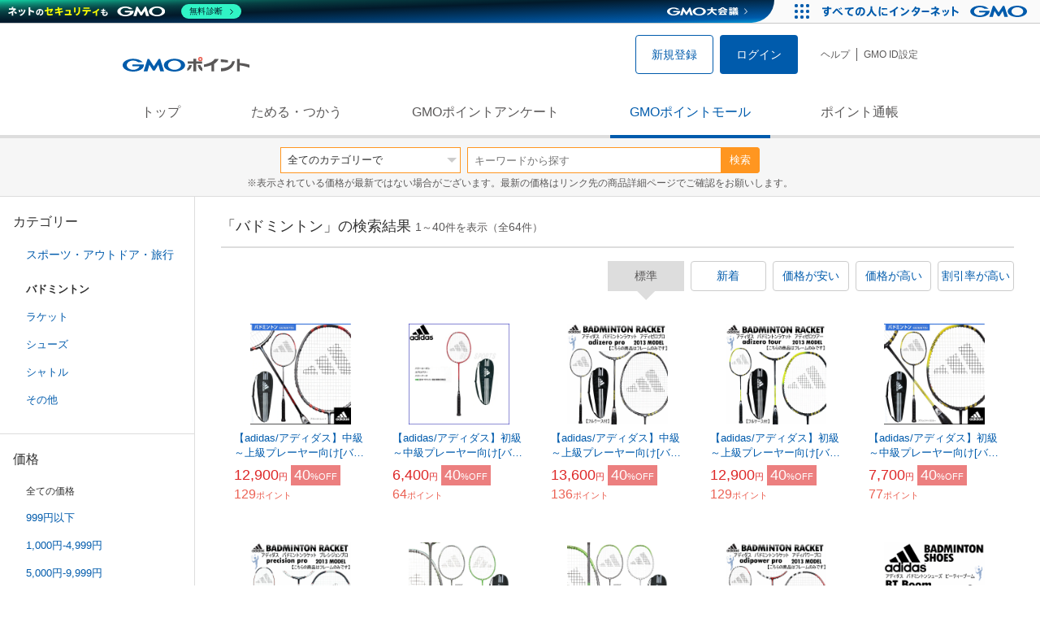

--- FILE ---
content_type: text/html; charset=UTF-8
request_url: https://point.gmo.jp/shopping/list?search_cateId=16157&page=1
body_size: 10715
content:

<!DOCTYPE html>
<html lang="ja">

<head prefix="og: http://ogp.me/ns# fb: http://ogp.me/ns/fb# article: http://ogp.me/ns/article#">
    <script>(function (w, d, s, l, i) {
        w[l] = w[l] || []; w[l].push({
            'gtm.start':
                new Date().getTime(), event: 'gtm.js'
        }); var f = d.getElementsByTagName(s)[0],
            j = d.createElement(s), dl = l != 'dataLayer' ? '&l=' + l : ''; j.async = true; j.src =
                'https://www.googletagmanager.com/gtm.js?id=' + i + dl; f.parentNode.insertBefore(j, f);
    })(window, document, 'script', 'dataLayer', 'GTM-M5P9R7L');</script>
<script>
    window.ga=window.ga||function(){(ga.q=ga.q||[]).push(arguments)};ga.l=+new Date;
    ga('require', 'GTM-5TNVQVN');
    ga('send', 'pageview');
    ga('create', 'UA-55588034-1', 'auto', 'onamae-server');
    ga('onamae-server.send', 'pageview');
    ga('create', 'UA-47544241-1', 'auto', 'onamae');
    ga('onamae.send', 'pageview');
</script>
<script async src='https://www.google-analytics.com/analytics.js'></script>  <meta http-equiv="Content-Type" content="text/html; charset=UTF-8">
  <meta http-equiv="content-language" content="ja" />
  <meta http-equiv="content-style-type" content="text/css" />
  <meta http-equiv="content-script-type" content="text/javascript" />
  <link rel="icon" type="image/x-icon" href="/favicon.ico" />
  <link rel="Shortcut Icon" type="img/x-icon" href="/favicon.ico" />
        <link rel="preconnect" href="https://aff.makeshop.jp" crossorigin>
    <link rel="stylesheet" type="text/css" href="/pc/css/style.css?2511" />
<link rel="stylesheet" type="text/css" href="/vendor/slick-carousel/slick/slick.css" />
<link rel="stylesheet" type="text/css" href="/vendor/slick-carousel/slick/slick-theme.css" />
    <script type="text/javascript" src="/vendor/jquery/dist/jquery.min.js"></script> 

<script type="text/javascript" src="/vendor/js-cookie/src/js.cookie.js" defer></script>
<script type="text/javascript" src="/vendor/lazysizes/lazysizes.min.js" defer></script>
<script type="text/javascript" src="/common/js/default.js?200323" defer></script>
<script type="text/javascript" src="/common/js/jquery.cookie.js" defer></script>

<script type="text/javascript" src="/common/js/modal.js?190924" defer></script>

<script type="text/javascript" src="/vendor/slick-carousel/slick/slick.min.js" defer></script>

<script type="text/javascript" src="/common/js/tokushop.js?200717" defer></script>

<script type="text/javascript" src="/pc/js/service/slider.js?2004" defer></script>

<script type="text/javascript" src="/vendor/jquery-colorbox/jquery.colorbox-min.js" defer></script>
  <script type="text/javascript" src="/pc/js/current.js" defer></script>
    <script type="text/javascript" src="/common/js/shopping/shopping.js" defer></script>
    <link rel="stylesheet" type="text/css" href="/pc/css/views/Mall.css?2007">
  <title>バドミントンの商品一覧｜GMOポイントモール</title>
  <meta name="description" content="バドミントンの商品一覧ページです。GMOポイントがたまる＆つかえるオンラインショップが大集合！貯まったポイントはショッピングで１ポイント＝１円として使えます。" />
  <script>
  var pathname = window.location.pathname;
  if(navigator.cookieEnabled !== true && pathname.includes("error") === false && !window.navigator.userAgent.includes('GoogleAdSenseInfeed')) {
    console.log("クッキーが無効です。");
    window.location.href = "/error/supported";
  }
</script>
  <noscript>
    Javascriptが必要です。
  </noscript>
</head>

<body>
    <noscript>
    <iframe src="https://www.googletagmanager.com/ns.html?id=GTM-M5P9R7L" height="0" width="0" style="display:none;visibility:hidden"></iframe>
  </noscript>
    <!-- GMOグループヘッダー -->
<script type="text/javascript" charset="UTF-8" src="//cache.img.gmo.jp/gmo/header/script.min.js" id="gmoheadertag" async="async"></script>    <header class="l-Header">
  <div class="c-Header">
    <div class="c-Header__inner">
      <h1 class="c-Headerlogo">
        <a class="logo a-Header" href="/">
          <img src="/common/img/logo.svg" alt="GMOインターネットグループの共通ポイント「GMOポイント」" width="140" height="16">
        </a>
      </h1>
             <ul class="c-HeaderNonLogin">
        <li>
          <a class="Btn__signUp a-Header" href="/member/registration"> 新規登録 </a>
        </li>
        <li>
          <a class="Btn__primary a-Header" href="/auth/login"> ログイン </a>
        </li>
      </ul>
            <ul class="c-HeaderNavList">
        <li>
          <a href="https://faq.point.gmo.jp/" class="a-Header">ヘルプ</a>
        </li>
        <li>
          <a href="/mypage/menu" class="a-Header">GMO ID設定 </a>
        </li>
              </ul>
    </div>
                          </div>
    <nav class="c-GlobalNav">
    <ul class="c-GlobalNav__list">
      <li>
        <a id="pointtop" href="/" class="a-GlobalNav"> トップ </a>
      </li>
      <li>
        <a id="aboutservice" href="/about/service" class="a-GlobalNav">ためる・つかう</a>
      </li>
      <li>
        <a id="research" href="/research/top" class="a-GlobalNav">GMOポイントアンケート</a>
      </li>
      <li>
        <a id="shopping" href="/shopping/top" class="a-GlobalNav">GMOポイントモール</a>
      </li>
      <li>
        <a id="mypagepoint" href="/mypage/point" class="a-GlobalNav">ポイント通帳</a>
      </li>
    </ul>
  </nav>
</header><script>
  (function () {
    let pathname = window.location.pathname;
    pathname01 = pathname;
    pathname02 = pathname.split("/")[1];
    switch (pathname01) {
      case "/":
        document.getElementById('pointtop').classList.add("active"); break;
      case "/about/point":
        document.getElementById('pointtop').classList.add("active"); break;
      case "/about/id":
        document.getElementById('pointtop').classList.add("active"); break;
      case "/about/service":
        document.getElementById('aboutservice').classList.add("active"); break;
      case "/mypage/point":
        document.getElementById('mypagepoint').classList.add("active"); break;
      case "/mypage/point/":
        document.getElementById('mypagepoint').classList.add("active"); break;
      case "/mypage/point/index":
        document.getElementById('mypagepoint').classList.add("active"); break;
    }
    switch (pathname02) {
      case "research":
        document.getElementById('research').classList.add("active"); break;
      case "shopping":
        document.getElementById('shopping').classList.add("active"); break;
    }
  })()
</script>    <div class="l-ContentWrapper--mall">
  <div class="v-MallSearch">
    <form name="shoppingForm" action="/shopping/list" method="get">
  <div class="v-MallSearch__inner">
    <div class="v-MallSearchSelect categoryLP">
      <label class="v-MallSearchSelect__label">
        <select name="search_cateId" class="v-MallSearchSelect__select">
          <option value="0">全てのカテゴリーで</option>
          <option value="9">フード・菓子</option>
          <option value="17">本・雑誌・コミック</option>
          <option value="5">パソコン・周辺機器</option>
          <option value="6">家電・AV機器・カメラ</option>
          <option value="8">おもちゃ・ホビー・ゲーム</option>
          <option value="1">ファッション・ブランド</option>
          <option value="15">生活・インテリア・文具</option>
          <option value="10">ドリンク・アルコール</option>
          <option value="16">スポーツ・アウトドア・旅行</option>
          <option value="2">バッグ・靴・小物</option>
          <option value="12">ビューティ・コスメ・香水</option>
          <option value="7">CD・DVD・楽器</option>
          <option value="20">車・バイク</option>
          <option value="14">ペット・ペットグッズ</option>
          <option value="4">キッズ・ベビー・マタニティ</option>
          <option value="13">フラワー・ガーデニング</option>
          <option value="11">ヘルス・ダイエット</option>
          <option value="3">ジュエリー・アクセサリー</option>
          <option value="19">ダウンロード・コンテンツ</option>
          <option value="18">イベント・チケット・サービス</option>
          <option value="21">その他</option>
                  </select>
      </label>
    </div>
    <div class="v-MallSearchForm">
      <input type="text" name="search_word" value="" placeholder="キーワードから探す" maxlength="255" class="v-MallSearchForm__inputText">
      <div class="v-MallSearchForm__inputBtn">
        <button type="submit" class="Btn_search">検索</button>
      </div>
      <input type="hidden" name="search_order_type" value="4">
      <input type="hidden" name="payment_type" value="0">
      <input type="hidden" name="search_type" value="form">
    </div>
  </div>
  </form>
  <p class="v-MallSearch__text">※表示されている価格が最新ではない場合がございます。最新の価格はリンク先の商品詳細ページでご確認をお願いします。</p>
</div>  <div class="l-Content">
    <div class="l-ContentSub--mall">
      <section class="v-MallMenu">
  <h3 class="v-MallMenu__title">カテゴリー</h3>
    <ul class="v-MallMenuList">
        <li class="v-MallMenuList__item--up">
      <a href="/shopping/list?search_cateId=16">
        スポーツ・アウトドア・旅行
      </a>
    </li>
    <li class="v-MallMenuList__item--present"> バドミントン </li>
                            <li class="v-MallMenuList__item--down">
      <a href="/shopping/list?search_cateId=161570928">
        <span class="v-MallMenuList__icon mallicon-161570928"></span> ラケット
      </a>
    </li>
                <li class="v-MallMenuList__item--down">
      <a href="/shopping/list?search_cateId=161570929">
        <span class="v-MallMenuList__icon mallicon-161570929"></span> シューズ
      </a>
    </li>
                <li class="v-MallMenuList__item--down">
      <a href="/shopping/list?search_cateId=161570930">
        <span class="v-MallMenuList__icon mallicon-161570930"></span> シャトル
      </a>
    </li>
                <li class="v-MallMenuList__item--down">
      <a href="/shopping/list?search_cateId=161570931">
        <span class="v-MallMenuList__icon mallicon-161570931"></span> その他
      </a>
    </li>
              </ul>
  </section>
<section class="v-MallMenu">
  <h3 class="v-MallMenu__title">価格</h3>
  <ul class="v-MallMenuList">
            <li class="v-MallMenuList__item--selected">
      <p>全ての価格</p>
    </li>
                <li class="v-MallMenuList__item">
      <a href="/shopping/list?search_cateId=16157&amp;sell_price_lower=&amp;sell_price_upper=999">
        999円以下
      </a>
    </li>
                <li class="v-MallMenuList__item">
      <a href="/shopping/list?search_cateId=16157&amp;sell_price_lower=1000&amp;sell_price_upper=4999">
        1,000円-4,999円
      </a>
    </li>
                <li class="v-MallMenuList__item">
      <a href="/shopping/list?search_cateId=16157&amp;sell_price_lower=5000&amp;sell_price_upper=9999">
        5,000円-9,999円
      </a>
    </li>
                <li class="v-MallMenuList__item">
      <a href="/shopping/list?search_cateId=16157&amp;sell_price_lower=10000&amp;sell_price_upper=">
        10,000円以上
      </a>
    </li>
          </ul>
  <form name="shoppingForm" action="/shopping/list" method="get">
  <div class="v-MallMenuPrice__area">
    <div class="v-MallMenuPrice__inner">
      <input type="text" name="sell_price_lower" value="" maxlength="9" class="v-MallMenuPrice__input">
      <span class="v-MallMenuPrice__unit">円</span>
      <span class="v-MallMenuPrice__unit">〜</span>
      <input type="text" name="sell_price_upper" value="" maxlength="9" class="v-MallMenuPrice__input">
      <span class="v-MallMenuPrice__unit">円</span>
      <input type="hidden" name="search_word" value="">
      <input type="hidden" name="search_order_type" value="4">
      <input type="hidden" name="payment_type" value="0">
      <input type="hidden" name="search_cateId" value="16157">
    </div>
    <div class="v-MallMenuPrice__btn">
      <button type="submit" class="Btn__secondary">絞り込む</button>
    </div>
  </div>
  </form>
</section>
<section class="v-MallMenu">
  <h3 class="v-MallMenu__title">支払い方法</h3>
  <div class="v-MallMenuCheck">
    <form name="shoppingForm" action="/shopping/list" method="get">
    <label class="v-MallMenuCheck__label">
            <input id="payment_type_checkbox" type="checkbox" class="v-MallMenuCheck__box" name="payment_type" value="">
            カードが使える商品のみ
    </label>
    <input type="hidden" name="search_word" value="">
    <input type="hidden" name="search_order_type" value="4">
    <input type="hidden" name="sell_price_lower" value="">
    <input type="hidden" name="sell_price_upper" value="">
    <input type="hidden" name="search_cateId" value="16157">
    </form>
  </div>
</section>    </div>
    <div class="l-ContentMain--mall">
      <div class="v-MallTop">
        <div class="v-MallCardArea">
                    <h2 class="v-MallCardArea__title">
                        「バドミントン」の検索結果
                        <div class="c-PagerNumber">
              <span class="c-PagerNumber__number"> 1</span><span class="c-PagerNumber__unit">～</span><span class="c-PagerNumber__number">40</span><span class="c-PagerNumber__unit">件を表示（全</span><span class="c-PagerNumber__number">64</span><span class="c-PagerNumber__unit">件）</span>
            </div>
          </h2>
          <div class="v-MallCardArea__switchArea">
            <ul class="c-Switch">
              <li>
                                <span class="c-Switch__item--current">標準</span>
                              </li>
              <li>
                                <a href="/shopping/list?search_cateId=16157&amp;search_order_type=3">
                  <span class="c-Switch__item">新着</span>
                </a>
                              </li>
              <li>
                                <a href="/shopping/list?search_cateId=16157&amp;search_order_type=1">
                  <span class="c-Switch__item">価格が安い</span>
                </a>
                              </li>
              <li>
                                <a href="/shopping/list?search_cateId=16157&amp;search_order_type=2">
                  <span class="c-Switch__item">価格が高い</span>
                </a>
                              </li>
              <li>
                                <a href="/shopping/list?search_cateId=16157&amp;search_order_type=5">
                  <span class="c-Switch__item">割引率が高い</span>
                </a>
                              </li>
            </ul>
          </div>
                    <ul class="c-ListWrapperRow">
                                                <li class="c-ListWrapperItem">
              <a class="shop-item-link" target="blank" href="https://aff.makeshop.jp/landing.html?service_id=1&amp;shop_id=succul&amp;media_id=TP&amp;url=http%3A%2F%2Fwww.succul.jp%2Fshopdetail%2F000000006459%2F" onclick="funcItemClick(&#039;16157&#039;,&#039;&#039;,&#039;6459&#039;,&#039;1&#039;,&#039;0&#039;,&#039;4&#039;);funcSetItemHistoryCookie(&#039;6459&#039;,&#039;http://www.succul.jp/shopdetail/000000006459/&#039;,&#039;&#039;,&#039;http://makeshop-multi-images.akamaized.net/succul/itemimages/000000006459.jpg&#039;,&#039;【adidas/アディダス】中級～上級プレーヤー向け[バドミントンラケット] アディパワー ツアー(RPTOUR アディダス)【送...&#039;);">
                <dl class="c-ProductCard--mallList">
                  <dt class="c-ProductCard__thumb--mall">
                                        <img data-sizes="auto" data-src="https://point.gmo.jp/image/b88c75ed8436ebb268627b709114da3c8a45a99f?url=http%3A%2F%2Fmakeshop-multi-images.akamaized.net%2Fsuccul%2Fitemimages%2F000000006459.jpg" onerror="this.src='/common/img/shopping/img_noimage100x100.gif'" class="lazyload">
                                      </dt>
                                                      <dd class="c-ProductCard__link">
                    【adidas/アディダス】中級～上級プレーヤー向け[バドミントンラケット] アディパワー ツアー(RPTOUR アディダス)【送...
                  </dd>
                  <dd class="c-ProductCard__price">
                    <span class="c-ProductCard__amount">12,900</span><span class="c-ProductCard__unit">円</span>
                                        <span class="c-ProductCard__saleMark">
                      <span class="c-ProductCard__amount">40</span><span class="c-ProductCard__unit">%OFF</span>
                    </span>
                                      </dd>
                  <dd class="c-ProductCard__point--mall">
                    <span class="c-ProductCard__amount">129</span><span class="c-ProductCard__unit">ポイント</span>
                  </dd>
                </dl>
              </a>
            </li>
                                                <li class="c-ListWrapperItem">
              <a class="shop-item-link" target="blank" href="https://aff.makeshop.jp/landing.html?service_id=1&amp;shop_id=succul&amp;media_id=TP&amp;url=http%3A%2F%2Fwww.succul.jp%2Fshopdetail%2F000000006460%2F" onclick="funcItemClick(&#039;16157&#039;,&#039;&#039;,&#039;6460&#039;,&#039;1&#039;,&#039;1&#039;,&#039;4&#039;);funcSetItemHistoryCookie(&#039;6460&#039;,&#039;http://www.succul.jp/shopdetail/000000006460/&#039;,&#039;&#039;,&#039;http://makeshop-multi-images.akamaized.net/succul/itemimages/000000006460.jpg&#039;,&#039;【adidas/アディダス】初級～中級プレーヤー向け[バドミントンラケット] P350(RP350 アディダス)（フレームのみ）【...&#039;);">
                <dl class="c-ProductCard--mallList">
                  <dt class="c-ProductCard__thumb--mall">
                                        <img data-sizes="auto" data-src="https://point.gmo.jp/image/afecfa0d456472b8bc5ab18da894ecc7381263bb?url=http%3A%2F%2Fmakeshop-multi-images.akamaized.net%2Fsuccul%2Fitemimages%2F000000006460.jpg" onerror="this.src='/common/img/shopping/img_noimage100x100.gif'" class="lazyload">
                                      </dt>
                                                      <dd class="c-ProductCard__link">
                    【adidas/アディダス】初級～中級プレーヤー向け[バドミントンラケット] P350(RP350 アディダス)（フレームのみ）【...
                  </dd>
                  <dd class="c-ProductCard__price">
                    <span class="c-ProductCard__amount">6,400</span><span class="c-ProductCard__unit">円</span>
                                        <span class="c-ProductCard__saleMark">
                      <span class="c-ProductCard__amount">40</span><span class="c-ProductCard__unit">%OFF</span>
                    </span>
                                      </dd>
                  <dd class="c-ProductCard__point--mall">
                    <span class="c-ProductCard__amount">64</span><span class="c-ProductCard__unit">ポイント</span>
                  </dd>
                </dl>
              </a>
            </li>
                                                <li class="c-ListWrapperItem">
              <a class="shop-item-link" target="blank" href="https://aff.makeshop.jp/landing.html?service_id=1&amp;shop_id=succul&amp;media_id=TP&amp;url=http%3A%2F%2Fwww.succul.jp%2Fshopdetail%2F000000006461%2F" onclick="funcItemClick(&#039;16157&#039;,&#039;&#039;,&#039;6461&#039;,&#039;1&#039;,&#039;2&#039;,&#039;4&#039;);funcSetItemHistoryCookie(&#039;6461&#039;,&#039;http://www.succul.jp/shopdetail/000000006461/&#039;,&#039;&#039;,&#039;http://makeshop-multi-images.akamaized.net/succul/itemimages/000000006461.gif&#039;,&#039;【adidas/アディダス】中級～上級プレーヤー向け[バドミントンラケット] アディゼロプロ(RZPRO アディダス)（フレームの...&#039;);">
                <dl class="c-ProductCard--mallList">
                  <dt class="c-ProductCard__thumb--mall">
                                        <img data-sizes="auto" data-src="https://point.gmo.jp/image/509b8798b1066773c34f94f42f59acbea9676915?url=http%3A%2F%2Fmakeshop-multi-images.akamaized.net%2Fsuccul%2Fitemimages%2F000000006461.gif" onerror="this.src='/common/img/shopping/img_noimage100x100.gif'" class="lazyload">
                                      </dt>
                                                      <dd class="c-ProductCard__link">
                    【adidas/アディダス】中級～上級プレーヤー向け[バドミントンラケット] アディゼロプロ(RZPRO アディダス)（フレームの...
                  </dd>
                  <dd class="c-ProductCard__price">
                    <span class="c-ProductCard__amount">13,600</span><span class="c-ProductCard__unit">円</span>
                                        <span class="c-ProductCard__saleMark">
                      <span class="c-ProductCard__amount">40</span><span class="c-ProductCard__unit">%OFF</span>
                    </span>
                                      </dd>
                  <dd class="c-ProductCard__point--mall">
                    <span class="c-ProductCard__amount">136</span><span class="c-ProductCard__unit">ポイント</span>
                  </dd>
                </dl>
              </a>
            </li>
                                                <li class="c-ListWrapperItem">
              <a class="shop-item-link" target="blank" href="https://aff.makeshop.jp/landing.html?service_id=1&amp;shop_id=succul&amp;media_id=TP&amp;url=http%3A%2F%2Fwww.succul.jp%2Fshopdetail%2F000000006462%2F" onclick="funcItemClick(&#039;16157&#039;,&#039;&#039;,&#039;6462&#039;,&#039;1&#039;,&#039;3&#039;,&#039;4&#039;);funcSetItemHistoryCookie(&#039;6462&#039;,&#039;http://www.succul.jp/shopdetail/000000006462/&#039;,&#039;&#039;,&#039;http://makeshop-multi-images.akamaized.net/succul/itemimages/000000006462.gif&#039;,&#039;【adidas/アディダス】初級～上級プレーヤー向け[バドミントンラケット] アディゼロツアー(RZTOUR アディダス)（フレー...&#039;);">
                <dl class="c-ProductCard--mallList">
                  <dt class="c-ProductCard__thumb--mall">
                                        <img data-sizes="auto" data-src="https://point.gmo.jp/image/ec0a4104a1f871c856b480d7d80c703f06db18eb?url=http%3A%2F%2Fmakeshop-multi-images.akamaized.net%2Fsuccul%2Fitemimages%2F000000006462.gif" onerror="this.src='/common/img/shopping/img_noimage100x100.gif'" class="lazyload">
                                      </dt>
                                                      <dd class="c-ProductCard__link">
                    【adidas/アディダス】初級～上級プレーヤー向け[バドミントンラケット] アディゼロツアー(RZTOUR アディダス)（フレー...
                  </dd>
                  <dd class="c-ProductCard__price">
                    <span class="c-ProductCard__amount">12,900</span><span class="c-ProductCard__unit">円</span>
                                        <span class="c-ProductCard__saleMark">
                      <span class="c-ProductCard__amount">40</span><span class="c-ProductCard__unit">%OFF</span>
                    </span>
                                      </dd>
                  <dd class="c-ProductCard__point--mall">
                    <span class="c-ProductCard__amount">129</span><span class="c-ProductCard__unit">ポイント</span>
                  </dd>
                </dl>
              </a>
            </li>
                                                <li class="c-ListWrapperItem">
              <a class="shop-item-link" target="blank" href="https://aff.makeshop.jp/landing.html?service_id=1&amp;shop_id=succul&amp;media_id=TP&amp;url=http%3A%2F%2Fwww.succul.jp%2Fshopdetail%2F000000006469%2F" onclick="funcItemClick(&#039;16157&#039;,&#039;&#039;,&#039;6469&#039;,&#039;1&#039;,&#039;4&#039;,&#039;4&#039;);funcSetItemHistoryCookie(&#039;6469&#039;,&#039;http://www.succul.jp/shopdetail/000000006469/&#039;,&#039;&#039;,&#039;http://makeshop-multi-images.akamaized.net/succul/itemimages/000000006469.jpg&#039;,&#039;【adidas/アディダス】初級～中級プレーヤー向け[バドミントンラケット] F300 (RF300 アディダス)【送料無料】&#039;);">
                <dl class="c-ProductCard--mallList">
                  <dt class="c-ProductCard__thumb--mall">
                                        <img data-sizes="auto" data-src="https://point.gmo.jp/image/2f80b12fdd8286fb395b77ad0daba80270c3ab1b?url=http%3A%2F%2Fmakeshop-multi-images.akamaized.net%2Fsuccul%2Fitemimages%2F000000006469.jpg" onerror="this.src='/common/img/shopping/img_noimage100x100.gif'" class="lazyload">
                                      </dt>
                                                      <dd class="c-ProductCard__link">
                    【adidas/アディダス】初級～中級プレーヤー向け[バドミントンラケット] F300 (RF300 アディダス)【送料無料】
                  </dd>
                  <dd class="c-ProductCard__price">
                    <span class="c-ProductCard__amount">7,700</span><span class="c-ProductCard__unit">円</span>
                                        <span class="c-ProductCard__saleMark">
                      <span class="c-ProductCard__amount">40</span><span class="c-ProductCard__unit">%OFF</span>
                    </span>
                                      </dd>
                  <dd class="c-ProductCard__point--mall">
                    <span class="c-ProductCard__amount">77</span><span class="c-ProductCard__unit">ポイント</span>
                  </dd>
                </dl>
              </a>
            </li>
                                                <li class="c-ListWrapperItem">
              <a class="shop-item-link" target="blank" href="https://aff.makeshop.jp/landing.html?service_id=1&amp;shop_id=succul&amp;media_id=TP&amp;url=http%3A%2F%2Fwww.succul.jp%2Fshopdetail%2F000000006470%2F" onclick="funcItemClick(&#039;16157&#039;,&#039;&#039;,&#039;6470&#039;,&#039;1&#039;,&#039;5&#039;,&#039;4&#039;);funcSetItemHistoryCookie(&#039;6470&#039;,&#039;http://www.succul.jp/shopdetail/000000006470/&#039;,&#039;&#039;,&#039;http://makeshop-multi-images.akamaized.net/succul/itemimages/000000006470.gif&#039;,&#039;【adidas/アディダス】バドミントンラケット precision pro[プレシジョンプロ/バトミントン/フレームのみ] (R...&#039;);">
                <dl class="c-ProductCard--mallList">
                  <dt class="c-ProductCard__thumb--mall">
                                        <img data-sizes="auto" data-src="https://point.gmo.jp/image/839998686ec4aaccf9c347329399e95fb741d9f3?url=http%3A%2F%2Fmakeshop-multi-images.akamaized.net%2Fsuccul%2Fitemimages%2F000000006470.gif" onerror="this.src='/common/img/shopping/img_noimage100x100.gif'" class="lazyload">
                                      </dt>
                                                      <dd class="c-ProductCard__link">
                    【adidas/アディダス】バドミントンラケット precision pro[プレシジョンプロ/バトミントン/フレームのみ] (R...
                  </dd>
                  <dd class="c-ProductCard__price">
                    <span class="c-ProductCard__amount">14,800</span><span class="c-ProductCard__unit">円</span>
                                        <span class="c-ProductCard__saleMark">
                      <span class="c-ProductCard__amount">34</span><span class="c-ProductCard__unit">%OFF</span>
                    </span>
                                      </dd>
                  <dd class="c-ProductCard__point--mall">
                    <span class="c-ProductCard__amount">148</span><span class="c-ProductCard__unit">ポイント</span>
                  </dd>
                </dl>
              </a>
            </li>
                                                <li class="c-ListWrapperItem">
              <a class="shop-item-link" target="blank" href="https://aff.makeshop.jp/landing.html?service_id=1&amp;shop_id=succul&amp;media_id=TP&amp;url=http%3A%2F%2Fwww.succul.jp%2Fshopdetail%2F000000006471%2F" onclick="funcItemClick(&#039;16157&#039;,&#039;&#039;,&#039;6471&#039;,&#039;1&#039;,&#039;6&#039;,&#039;4&#039;);funcSetItemHistoryCookie(&#039;6471&#039;,&#039;http://www.succul.jp/shopdetail/000000006471/&#039;,&#039;&#039;,&#039;http://makeshop-multi-images.akamaized.net/succul/itemimages/000000006471.jpg&#039;,&#039;【adidas/アディダス】バドミントンラケット switch pro／[スウィッチプロ/バトミントン/フレームのみ] (RSPR...&#039;);">
                <dl class="c-ProductCard--mallList">
                  <dt class="c-ProductCard__thumb--mall">
                                        <img data-sizes="auto" data-src="https://point.gmo.jp/image/29a00b7f5e2fb9d171c0066c1678f5981b4a003b?url=http%3A%2F%2Fmakeshop-multi-images.akamaized.net%2Fsuccul%2Fitemimages%2F000000006471.jpg" onerror="this.src='/common/img/shopping/img_noimage100x100.gif'" class="lazyload">
                                      </dt>
                                                      <dd class="c-ProductCard__link">
                    【adidas/アディダス】バドミントンラケット switch pro／[スウィッチプロ/バトミントン/フレームのみ] (RSPR...
                  </dd>
                  <dd class="c-ProductCard__price">
                    <span class="c-ProductCard__amount">15,500</span><span class="c-ProductCard__unit">円</span>
                                        <span class="c-ProductCard__saleMark">
                      <span class="c-ProductCard__amount">40</span><span class="c-ProductCard__unit">%OFF</span>
                    </span>
                                      </dd>
                  <dd class="c-ProductCard__point--mall">
                    <span class="c-ProductCard__amount">155</span><span class="c-ProductCard__unit">ポイント</span>
                  </dd>
                </dl>
              </a>
            </li>
                                                <li class="c-ListWrapperItem">
              <a class="shop-item-link" target="blank" href="https://aff.makeshop.jp/landing.html?service_id=1&amp;shop_id=succul&amp;media_id=TP&amp;url=http%3A%2F%2Fwww.succul.jp%2Fshopdetail%2F000000006472%2F" onclick="funcItemClick(&#039;16157&#039;,&#039;&#039;,&#039;6472&#039;,&#039;1&#039;,&#039;7&#039;,&#039;4&#039;);funcSetItemHistoryCookie(&#039;6472&#039;,&#039;http://www.succul.jp/shopdetail/000000006472/&#039;,&#039;&#039;,&#039;http://makeshop-multi-images.akamaized.net/succul/itemimages/000000006472.jpg&#039;,&#039;【adidas/アディダス】バドミントンラケット switch tour[スウィッチツアー/バトミントン/フレームのみ] (RST...&#039;);">
                <dl class="c-ProductCard--mallList">
                  <dt class="c-ProductCard__thumb--mall">
                                        <img data-sizes="auto" data-src="https://point.gmo.jp/image/705bf942d867379e4c970bbc0f596881c9c00beb?url=http%3A%2F%2Fmakeshop-multi-images.akamaized.net%2Fsuccul%2Fitemimages%2F000000006472.jpg" onerror="this.src='/common/img/shopping/img_noimage100x100.gif'" class="lazyload">
                                      </dt>
                                                      <dd class="c-ProductCard__link">
                    【adidas/アディダス】バドミントンラケット switch tour[スウィッチツアー/バトミントン/フレームのみ] (RST...
                  </dd>
                  <dd class="c-ProductCard__price">
                    <span class="c-ProductCard__amount">13,600</span><span class="c-ProductCard__unit">円</span>
                                        <span class="c-ProductCard__saleMark">
                      <span class="c-ProductCard__amount">40</span><span class="c-ProductCard__unit">%OFF</span>
                    </span>
                                      </dd>
                  <dd class="c-ProductCard__point--mall">
                    <span class="c-ProductCard__amount">136</span><span class="c-ProductCard__unit">ポイント</span>
                  </dd>
                </dl>
              </a>
            </li>
                                                <li class="c-ListWrapperItem">
              <a class="shop-item-link" target="blank" href="https://aff.makeshop.jp/landing.html?service_id=1&amp;shop_id=succul&amp;media_id=TP&amp;url=http%3A%2F%2Fwww.succul.jp%2Fshopdetail%2F000000006543%2F" onclick="funcItemClick(&#039;16157&#039;,&#039;&#039;,&#039;6543&#039;,&#039;1&#039;,&#039;8&#039;,&#039;4&#039;);funcSetItemHistoryCookie(&#039;6543&#039;,&#039;http://www.succul.jp/shopdetail/000000006543/&#039;,&#039;&#039;,&#039;http://makeshop-multi-images.akamaized.net/succul/itemimages/000000006543.jpg&#039;,&#039;【adidas/アディダス】中級～上級プレーヤー向け[バドミントンラケット] アディパワー プロ(RPPRO アディダス)【送料無...&#039;);">
                <dl class="c-ProductCard--mallList">
                  <dt class="c-ProductCard__thumb--mall">
                                        <img data-sizes="auto" data-src="https://point.gmo.jp/image/9f95583f6b44fe4d4f16b28e8f4f28de657f3d70?url=http%3A%2F%2Fmakeshop-multi-images.akamaized.net%2Fsuccul%2Fitemimages%2F000000006543.jpg" onerror="this.src='/common/img/shopping/img_noimage100x100.gif'" class="lazyload">
                                      </dt>
                                                      <dd class="c-ProductCard__link">
                    【adidas/アディダス】中級～上級プレーヤー向け[バドミントンラケット] アディパワー プロ(RPPRO アディダス)【送料無...
                  </dd>
                  <dd class="c-ProductCard__price">
                    <span class="c-ProductCard__amount">13,600</span><span class="c-ProductCard__unit">円</span>
                                        <span class="c-ProductCard__saleMark">
                      <span class="c-ProductCard__amount">37</span><span class="c-ProductCard__unit">%OFF</span>
                    </span>
                                      </dd>
                  <dd class="c-ProductCard__point--mall">
                    <span class="c-ProductCard__amount">136</span><span class="c-ProductCard__unit">ポイント</span>
                  </dd>
                </dl>
              </a>
            </li>
                                                <li class="c-ListWrapperItem">
              <a class="shop-item-link" target="blank" href="https://aff.makeshop.jp/landing.html?service_id=1&amp;shop_id=succul&amp;media_id=TP&amp;url=http%3A%2F%2Fwww.succul.jp%2Fshopdetail%2F000000006544%2F" onclick="funcItemClick(&#039;16157&#039;,&#039;&#039;,&#039;6544&#039;,&#039;1&#039;,&#039;9&#039;,&#039;4&#039;);funcSetItemHistoryCookie(&#039;6544&#039;,&#039;http://www.succul.jp/shopdetail/000000006544/&#039;,&#039;&#039;,&#039;http://makeshop-multi-images.akamaized.net/succul/itemimages/000000006544.gif&#039;,&#039;【送料無料】アディダス(adidas) バドミントンシューズ RJ-G97862 WHBL BT Boom ビーティー ブーム ア...&#039;);">
                <dl class="c-ProductCard--mallList">
                  <dt class="c-ProductCard__thumb--mall">
                                        <img data-sizes="auto" data-src="https://point.gmo.jp/image/901d54b9e5361b082426ed20c15ffe78a3a4f159?url=http%3A%2F%2Fmakeshop-multi-images.akamaized.net%2Fsuccul%2Fitemimages%2F000000006544.gif" onerror="this.src='/common/img/shopping/img_noimage100x100.gif'" class="lazyload">
                                      </dt>
                                                      <dd class="c-ProductCard__link">
                    【送料無料】アディダス(adidas) バドミントンシューズ RJ-G97862 WHBL BT Boom ビーティー ブーム ア...
                  </dd>
                  <dd class="c-ProductCard__price">
                    <span class="c-ProductCard__amount">4,150</span><span class="c-ProductCard__unit">円</span>
                                        <span class="c-ProductCard__saleMark">
                      <span class="c-ProductCard__amount">50</span><span class="c-ProductCard__unit">%OFF</span>
                    </span>
                                      </dd>
                  <dd class="c-ProductCard__point--mall">
                    <span class="c-ProductCard__amount">41</span><span class="c-ProductCard__unit">ポイント</span>
                  </dd>
                </dl>
              </a>
            </li>
                                                <li class="c-ListWrapperItem">
              <a class="shop-item-link" target="blank" href="https://aff.makeshop.jp/landing.html?service_id=1&amp;shop_id=succul&amp;media_id=TP&amp;url=http%3A%2F%2Fwww.succul.jp%2Fshopdetail%2F000000006560%2F" onclick="funcItemClick(&#039;16157&#039;,&#039;&#039;,&#039;6560&#039;,&#039;1&#039;,&#039;10&#039;,&#039;4&#039;);funcSetItemHistoryCookie(&#039;6560&#039;,&#039;http://www.succul.jp/shopdetail/000000006560/&#039;,&#039;&#039;,&#039;http://makeshop-multi-images.akamaized.net/succul/itemimages/000000006560.jpg&#039;,&#039;【送料無料】アディダス（adidas）ビーティー フェザー（BT Feather）(G97859) バドミントンシューズ アディダ...&#039;);">
                <dl class="c-ProductCard--mallList">
                  <dt class="c-ProductCard__thumb--mall">
                                        <img data-sizes="auto" data-src="https://point.gmo.jp/image/a08d6bbc3aab71e59f78ecbd21b713550d1ee225?url=http%3A%2F%2Fmakeshop-multi-images.akamaized.net%2Fsuccul%2Fitemimages%2F000000006560.jpg" onerror="this.src='/common/img/shopping/img_noimage100x100.gif'" class="lazyload">
                                      </dt>
                                                      <dd class="c-ProductCard__link">
                    【送料無料】アディダス（adidas）ビーティー フェザー（BT Feather）(G97859) バドミントンシューズ アディダ...
                  </dd>
                  <dd class="c-ProductCard__price">
                    <span class="c-ProductCard__amount">7,500</span><span class="c-ProductCard__unit">円</span>
                                        <span class="c-ProductCard__saleMark">
                      <span class="c-ProductCard__amount">42</span><span class="c-ProductCard__unit">%OFF</span>
                    </span>
                                      </dd>
                  <dd class="c-ProductCard__point--mall">
                    <span class="c-ProductCard__amount">75</span><span class="c-ProductCard__unit">ポイント</span>
                  </dd>
                </dl>
              </a>
            </li>
                                                <li class="c-ListWrapperItem">
              <a class="shop-item-link" target="blank" href="https://aff.makeshop.jp/landing.html?service_id=1&amp;shop_id=succul&amp;media_id=TP&amp;url=http%3A%2F%2Fwww.succul.jp%2Fshopdetail%2F000000006565%2F" onclick="funcItemClick(&#039;16157&#039;,&#039;&#039;,&#039;6565&#039;,&#039;1&#039;,&#039;11&#039;,&#039;4&#039;);funcSetItemHistoryCookie(&#039;6565&#039;,&#039;http://www.succul.jp/shopdetail/000000006565/&#039;,&#039;&#039;,&#039;http://makeshop-multi-images.akamaized.net/succul/itemimages/000000006565.jpg&#039;,&#039;adidas(アディダス) バドミントンラケット Pure Precision 880（プレシジョン880）RPRE880 [プレ...&#039;);">
                <dl class="c-ProductCard--mallList">
                  <dt class="c-ProductCard__thumb--mall">
                                        <img data-sizes="auto" data-src="https://point.gmo.jp/image/135de61dd25ed92c650d4c164171bf58afbf6d4c?url=http%3A%2F%2Fmakeshop-multi-images.akamaized.net%2Fsuccul%2Fitemimages%2F000000006565.jpg" onerror="this.src='/common/img/shopping/img_noimage100x100.gif'" class="lazyload">
                                      </dt>
                                                      <dd class="c-ProductCard__link">
                    adidas(アディダス) バドミントンラケット Pure Precision 880（プレシジョン880）RPRE880 [プレ...
                  </dd>
                  <dd class="c-ProductCard__price">
                    <span class="c-ProductCard__amount">11,600</span><span class="c-ProductCard__unit">円</span>
                                        <span class="c-ProductCard__saleMark">
                      <span class="c-ProductCard__amount">40</span><span class="c-ProductCard__unit">%OFF</span>
                    </span>
                                      </dd>
                  <dd class="c-ProductCard__point--mall">
                    <span class="c-ProductCard__amount">116</span><span class="c-ProductCard__unit">ポイント</span>
                  </dd>
                </dl>
              </a>
            </li>
                                                <li class="c-ListWrapperItem">
              <a class="shop-item-link" target="blank" href="https://aff.makeshop.jp/landing.html?service_id=1&amp;shop_id=raketoku&amp;media_id=TP&amp;url=http%3A%2F%2Fwww.raketoku.jp%2Fshopdetail%2F000000006086%2F" onclick="funcItemClick(&#039;16157&#039;,&#039;&#039;,&#039;6086&#039;,&#039;1&#039;,&#039;12&#039;,&#039;4&#039;);funcSetItemHistoryCookie(&#039;6086&#039;,&#039;http://www.raketoku.jp/shopdetail/000000006086/&#039;,&#039;&#039;,&#039;http://makeshop-multi-images.akamaized.net/raketoku/itemimages/000000006086_EvyHJuS.png&#039;,&#039;ヨネックス/YONEX　アークセーバー1 　ARCSABER　1　ARC1　バドミントンラケット&#039;);">
                <dl class="c-ProductCard--mallList">
                  <dt class="c-ProductCard__thumb--mall">
                                        <img data-sizes="auto" data-src="https://point.gmo.jp/image/05e8714aaf1968c9d31eda6b329cb1bc5f1afae1?url=http%3A%2F%2Fmakeshop-multi-images.akamaized.net%2Fraketoku%2Fitemimages%2F000000006086_EvyHJuS.png" onerror="this.src='/common/img/shopping/img_noimage100x100.gif'" class="lazyload">
                                      </dt>
                                                      <dd class="c-ProductCard__link">
                    ヨネックス/YONEX　アークセーバー1 　ARCSABER　1　ARC1　バドミントンラケット
                  </dd>
                  <dd class="c-ProductCard__price">
                    <span class="c-ProductCard__amount">12,320</span><span class="c-ProductCard__unit">円</span>
                                        <span class="c-ProductCard__saleMark">
                      <span class="c-ProductCard__amount">20</span><span class="c-ProductCard__unit">%OFF</span>
                    </span>
                                      </dd>
                  <dd class="c-ProductCard__point--mall">
                    <span class="c-ProductCard__amount">123</span><span class="c-ProductCard__unit">ポイント</span>
                  </dd>
                </dl>
              </a>
            </li>
                                                <li class="c-ListWrapperItem">
              <a class="shop-item-link" target="blank" href="https://aff.makeshop.jp/landing.html?service_id=1&amp;shop_id=raketoku&amp;media_id=TP&amp;url=http%3A%2F%2Fwww.raketoku.jp%2Fshopdetail%2F000000006085%2F" onclick="funcItemClick(&#039;16157&#039;,&#039;&#039;,&#039;6085&#039;,&#039;1&#039;,&#039;13&#039;,&#039;4&#039;);funcSetItemHistoryCookie(&#039;6085&#039;,&#039;http://www.raketoku.jp/shopdetail/000000006085/&#039;,&#039;&#039;,&#039;http://makeshop-multi-images.akamaized.net/raketoku/itemimages/000000006085_Bv478bk.png&#039;,&#039;ヨネックス/YONEX　アークセーバー3 　ARCSABER　3　ARC3　バドミントンラケット&#039;);">
                <dl class="c-ProductCard--mallList">
                  <dt class="c-ProductCard__thumb--mall">
                                        <img data-sizes="auto" data-src="https://point.gmo.jp/image/965bdba27a9a3c94ced3c7abd33de1681d93e4d8?url=http%3A%2F%2Fmakeshop-multi-images.akamaized.net%2Fraketoku%2Fitemimages%2F000000006085_Bv478bk.png" onerror="this.src='/common/img/shopping/img_noimage100x100.gif'" class="lazyload">
                                      </dt>
                                                      <dd class="c-ProductCard__link">
                    ヨネックス/YONEX　アークセーバー3 　ARCSABER　3　ARC3　バドミントンラケット
                  </dd>
                  <dd class="c-ProductCard__price">
                    <span class="c-ProductCard__amount">14,080</span><span class="c-ProductCard__unit">円</span>
                                        <span class="c-ProductCard__saleMark">
                      <span class="c-ProductCard__amount">20</span><span class="c-ProductCard__unit">%OFF</span>
                    </span>
                                      </dd>
                  <dd class="c-ProductCard__point--mall">
                    <span class="c-ProductCard__amount">140</span><span class="c-ProductCard__unit">ポイント</span>
                  </dd>
                </dl>
              </a>
            </li>
                                                <li class="c-ListWrapperItem">
              <a class="shop-item-link" target="blank" href="https://aff.makeshop.jp/landing.html?service_id=1&amp;shop_id=raketoku&amp;media_id=TP&amp;url=http%3A%2F%2Fwww.raketoku.jp%2Fshopdetail%2F000000006084%2F" onclick="funcItemClick(&#039;16157&#039;,&#039;&#039;,&#039;6084&#039;,&#039;1&#039;,&#039;14&#039;,&#039;4&#039;);funcSetItemHistoryCookie(&#039;6084&#039;,&#039;http://www.raketoku.jp/shopdetail/000000006084/&#039;,&#039;&#039;,&#039;http://makeshop-multi-images.akamaized.net/raketoku/itemimages/000000006084_tcZXc4f.png&#039;,&#039;【YONEX】　NANOFLARE NEXTAGE/ナノフレアネクステージ　(NF-NT  DGR)&#039;);">
                <dl class="c-ProductCard--mallList">
                  <dt class="c-ProductCard__thumb--mall">
                                        <img data-sizes="auto" data-src="https://point.gmo.jp/image/04604646b6866b5d8f1eef6e1ee845271b942b40?url=http%3A%2F%2Fmakeshop-multi-images.akamaized.net%2Fraketoku%2Fitemimages%2F000000006084_tcZXc4f.png" onerror="this.src='/common/img/shopping/img_noimage100x100.gif'" class="lazyload">
                                      </dt>
                                                      <dd class="c-ProductCard__link">
                    【YONEX】　NANOFLARE NEXTAGE/ナノフレアネクステージ　(NF-NT  DGR)
                  </dd>
                  <dd class="c-ProductCard__price">
                    <span class="c-ProductCard__amount">21,120</span><span class="c-ProductCard__unit">円</span>
                                        <span class="c-ProductCard__saleMark">
                      <span class="c-ProductCard__amount">20</span><span class="c-ProductCard__unit">%OFF</span>
                    </span>
                                      </dd>
                  <dd class="c-ProductCard__point--mall">
                    <span class="c-ProductCard__amount">211</span><span class="c-ProductCard__unit">ポイント</span>
                  </dd>
                </dl>
              </a>
            </li>
                                                <li class="c-ListWrapperItem">
              <a class="shop-item-link" target="blank" href="https://aff.makeshop.jp/landing.html?service_id=1&amp;shop_id=raketoku&amp;media_id=TP&amp;url=http%3A%2F%2Fwww.raketoku.jp%2Fshopdetail%2F000000006083%2F" onclick="funcItemClick(&#039;16157&#039;,&#039;&#039;,&#039;6083&#039;,&#039;1&#039;,&#039;15&#039;,&#039;4&#039;);funcSetItemHistoryCookie(&#039;6083&#039;,&#039;http://www.raketoku.jp/shopdetail/000000006083/&#039;,&#039;&#039;,&#039;http://makeshop-multi-images.akamaized.net/raketoku/itemimages/000000006083_2oIpkNi.png&#039;,&#039;【YONEX】　NANOFLARE NEXTAGE/ナノフレアネクステージ　(NF-NT  W/GR)&#039;);">
                <dl class="c-ProductCard--mallList">
                  <dt class="c-ProductCard__thumb--mall">
                                        <img data-sizes="auto" data-src="https://point.gmo.jp/image/34408a7fd114adb05c7587eed9390c4537b00c48?url=http%3A%2F%2Fmakeshop-multi-images.akamaized.net%2Fraketoku%2Fitemimages%2F000000006083_2oIpkNi.png" onerror="this.src='/common/img/shopping/img_noimage100x100.gif'" class="lazyload">
                                      </dt>
                                                      <dd class="c-ProductCard__link">
                    【YONEX】　NANOFLARE NEXTAGE/ナノフレアネクステージ　(NF-NT  W/GR)
                  </dd>
                  <dd class="c-ProductCard__price">
                    <span class="c-ProductCard__amount">21,120</span><span class="c-ProductCard__unit">円</span>
                                        <span class="c-ProductCard__saleMark">
                      <span class="c-ProductCard__amount">20</span><span class="c-ProductCard__unit">%OFF</span>
                    </span>
                                      </dd>
                  <dd class="c-ProductCard__point--mall">
                    <span class="c-ProductCard__amount">211</span><span class="c-ProductCard__unit">ポイント</span>
                  </dd>
                </dl>
              </a>
            </li>
                                                <li class="c-ListWrapperItem">
              <a class="shop-item-link" target="blank" href="https://aff.makeshop.jp/landing.html?service_id=1&amp;shop_id=raketoku&amp;media_id=TP&amp;url=http%3A%2F%2Fwww.raketoku.jp%2Fshopdetail%2F000000006081%2F" onclick="funcItemClick(&#039;16157&#039;,&#039;&#039;,&#039;6081&#039;,&#039;1&#039;,&#039;16&#039;,&#039;4&#039;);funcSetItemHistoryCookie(&#039;6081&#039;,&#039;http://www.raketoku.jp/shopdetail/000000006081/&#039;,&#039;&#039;,&#039;http://makeshop-multi-images.akamaized.net/raketoku/itemimages/000000006081_Lk4vgVJ.png&#039;,&#039;【YONEX】　ASTROXNEXTAGE/アストロクスネクステージ　(AXNT  DGR)&#039;);">
                <dl class="c-ProductCard--mallList">
                  <dt class="c-ProductCard__thumb--mall">
                                        <img data-sizes="auto" data-src="https://point.gmo.jp/image/bcc780246ef58e78cff260b470588f316315aba1?url=http%3A%2F%2Fmakeshop-multi-images.akamaized.net%2Fraketoku%2Fitemimages%2F000000006081_Lk4vgVJ.png" onerror="this.src='/common/img/shopping/img_noimage100x100.gif'" class="lazyload">
                                      </dt>
                                                      <dd class="c-ProductCard__link">
                    【YONEX】　ASTROXNEXTAGE/アストロクスネクステージ　(AXNT  DGR)
                  </dd>
                  <dd class="c-ProductCard__price">
                    <span class="c-ProductCard__amount">21,120</span><span class="c-ProductCard__unit">円</span>
                                        <span class="c-ProductCard__saleMark">
                      <span class="c-ProductCard__amount">20</span><span class="c-ProductCard__unit">%OFF</span>
                    </span>
                                      </dd>
                  <dd class="c-ProductCard__point--mall">
                    <span class="c-ProductCard__amount">211</span><span class="c-ProductCard__unit">ポイント</span>
                  </dd>
                </dl>
              </a>
            </li>
                                                <li class="c-ListWrapperItem">
              <a class="shop-item-link" target="blank" href="https://aff.makeshop.jp/landing.html?service_id=1&amp;shop_id=raketoku&amp;media_id=TP&amp;url=http%3A%2F%2Fwww.raketoku.jp%2Fshopdetail%2F000000006075%2F" onclick="funcItemClick(&#039;16157&#039;,&#039;&#039;,&#039;6075&#039;,&#039;1&#039;,&#039;17&#039;,&#039;4&#039;);funcSetItemHistoryCookie(&#039;6075&#039;,&#039;http://www.raketoku.jp/shopdetail/000000006075/&#039;,&#039;&#039;,&#039;http://makeshop-multi-images.akamaized.net/raketoku/itemimages/000000006075_6OmuHZ3.png&#039;,&#039;【YONEX】　ASTROX100 TOUR/アストロクス100ツアー (AX100T 821)&#039;);">
                <dl class="c-ProductCard--mallList">
                  <dt class="c-ProductCard__thumb--mall">
                                        <img data-sizes="auto" data-src="https://point.gmo.jp/image/8579e1cc1171da1e812f32ecafb9ddba3e33ae19?url=http%3A%2F%2Fmakeshop-multi-images.akamaized.net%2Fraketoku%2Fitemimages%2F000000006075_6OmuHZ3.png" onerror="this.src='/common/img/shopping/img_noimage100x100.gif'" class="lazyload">
                                      </dt>
                                                      <dd class="c-ProductCard__link">
                    【YONEX】　ASTROX100 TOUR/アストロクス100ツアー (AX100T 821)
                  </dd>
                  <dd class="c-ProductCard__price">
                    <span class="c-ProductCard__amount">25,520</span><span class="c-ProductCard__unit">円</span>
                                        <span class="c-ProductCard__saleMark">
                      <span class="c-ProductCard__amount">20</span><span class="c-ProductCard__unit">%OFF</span>
                    </span>
                                      </dd>
                  <dd class="c-ProductCard__point--mall">
                    <span class="c-ProductCard__amount">255</span><span class="c-ProductCard__unit">ポイント</span>
                  </dd>
                </dl>
              </a>
            </li>
                                                <li class="c-ListWrapperItem">
              <a class="shop-item-link" target="blank" href="https://aff.makeshop.jp/landing.html?service_id=1&amp;shop_id=raketoku&amp;media_id=TP&amp;url=http%3A%2F%2Fwww.raketoku.jp%2Fshopdetail%2F000000006073%2F" onclick="funcItemClick(&#039;16157&#039;,&#039;&#039;,&#039;6073&#039;,&#039;1&#039;,&#039;18&#039;,&#039;4&#039;);funcSetItemHistoryCookie(&#039;6073&#039;,&#039;http://www.raketoku.jp/shopdetail/000000006073/&#039;,&#039;&#039;,&#039;http://makeshop-multi-images.akamaized.net/raketoku/itemimages/000000006073_5mUbMZz.png&#039;,&#039;【YONEX】　ASTROX 11 アストロクス11　(AX11　530)&#039;);">
                <dl class="c-ProductCard--mallList">
                  <dt class="c-ProductCard__thumb--mall">
                                        <img data-sizes="auto" data-src="https://point.gmo.jp/image/c9f5f02f46288d8a5aead84c751dd96e150498d1?url=http%3A%2F%2Fmakeshop-multi-images.akamaized.net%2Fraketoku%2Fitemimages%2F000000006073_5mUbMZz.png" onerror="this.src='/common/img/shopping/img_noimage100x100.gif'" class="lazyload">
                                      </dt>
                                                      <dd class="c-ProductCard__link">
                    【YONEX】　ASTROX 11 アストロクス11　(AX11　530)
                  </dd>
                  <dd class="c-ProductCard__price">
                    <span class="c-ProductCard__amount">12,320</span><span class="c-ProductCard__unit">円</span>
                                        <span class="c-ProductCard__saleMark">
                      <span class="c-ProductCard__amount">20</span><span class="c-ProductCard__unit">%OFF</span>
                    </span>
                                      </dd>
                  <dd class="c-ProductCard__point--mall">
                    <span class="c-ProductCard__amount">123</span><span class="c-ProductCard__unit">ポイント</span>
                  </dd>
                </dl>
              </a>
            </li>
                                                <li class="c-ListWrapperItem">
              <a class="shop-item-link" target="blank" href="https://aff.makeshop.jp/landing.html?service_id=1&amp;shop_id=raketoku&amp;media_id=TP&amp;url=http%3A%2F%2Fwww.raketoku.jp%2Fshopdetail%2F000000006005%2F" onclick="funcItemClick(&#039;16157&#039;,&#039;&#039;,&#039;6005&#039;,&#039;1&#039;,&#039;19&#039;,&#039;4&#039;);funcSetItemHistoryCookie(&#039;6005&#039;,&#039;http://www.raketoku.jp/shopdetail/000000006005/&#039;,&#039;&#039;,&#039;http://makeshop-multi-images.akamaized.net/raketoku/itemimages/000000006005_8iCY80H.jpg&#039;,&#039;ヨネックス/YONEX　ナノフレア 300. NF-300（675）　バドミントンラケット&#039;);">
                <dl class="c-ProductCard--mallList">
                  <dt class="c-ProductCard__thumb--mall">
                                        <img data-sizes="auto" data-src="https://point.gmo.jp/image/bbe82833ad5fc4bb150979a80406785a9a5a9ddf?url=http%3A%2F%2Fmakeshop-multi-images.akamaized.net%2Fraketoku%2Fitemimages%2F000000006005_8iCY80H.jpg" onerror="this.src='/common/img/shopping/img_noimage100x100.gif'" class="lazyload">
                                      </dt>
                                                      <dd class="c-ProductCard__link">
                    ヨネックス/YONEX　ナノフレア 300. NF-300（675）　バドミントンラケット
                  </dd>
                  <dd class="c-ProductCard__price">
                    <span class="c-ProductCard__amount">14,080</span><span class="c-ProductCard__unit">円</span>
                                        <span class="c-ProductCard__saleMark">
                      <span class="c-ProductCard__amount">20</span><span class="c-ProductCard__unit">%OFF</span>
                    </span>
                                      </dd>
                  <dd class="c-ProductCard__point--mall">
                    <span class="c-ProductCard__amount">140</span><span class="c-ProductCard__unit">ポイント</span>
                  </dd>
                </dl>
              </a>
            </li>
                                                <li class="c-ListWrapperItem">
              <a class="shop-item-link" target="blank" href="https://aff.makeshop.jp/landing.html?service_id=1&amp;shop_id=raketoku&amp;media_id=TP&amp;url=http%3A%2F%2Fwww.raketoku.jp%2Fshopdetail%2F000000006080%2F" onclick="funcItemClick(&#039;16157&#039;,&#039;&#039;,&#039;6080&#039;,&#039;1&#039;,&#039;20&#039;,&#039;4&#039;);funcSetItemHistoryCookie(&#039;6080&#039;,&#039;http://www.raketoku.jp/shopdetail/000000006080/&#039;,&#039;&#039;,&#039;http://makeshop-multi-images.akamaized.net/raketoku/itemimages/000000006080_xuKH3C5.png&#039;,&#039;【YONEX】　ASTROXNEXTAGE/アストロクスネクステージ　(AXNT  W/GR)&#039;);">
                <dl class="c-ProductCard--mallList">
                  <dt class="c-ProductCard__thumb--mall">
                                        <img data-sizes="auto" data-src="https://point.gmo.jp/image/4e10057704bd947a92e5348bfdd0fd66d6b570a1?url=http%3A%2F%2Fmakeshop-multi-images.akamaized.net%2Fraketoku%2Fitemimages%2F000000006080_xuKH3C5.png" onerror="this.src='/common/img/shopping/img_noimage100x100.gif'" class="lazyload">
                                      </dt>
                                                      <dd class="c-ProductCard__link">
                    【YONEX】　ASTROXNEXTAGE/アストロクスネクステージ　(AXNT  W/GR)
                  </dd>
                  <dd class="c-ProductCard__price">
                    <span class="c-ProductCard__amount">21,120</span><span class="c-ProductCard__unit">円</span>
                                        <span class="c-ProductCard__saleMark">
                      <span class="c-ProductCard__amount">20</span><span class="c-ProductCard__unit">%OFF</span>
                    </span>
                                      </dd>
                  <dd class="c-ProductCard__point--mall">
                    <span class="c-ProductCard__amount">211</span><span class="c-ProductCard__unit">ポイント</span>
                  </dd>
                </dl>
              </a>
            </li>
                                                <li class="c-ListWrapperItem">
              <a class="shop-item-link" target="blank" href="https://aff.makeshop.jp/landing.html?service_id=1&amp;shop_id=raketoku&amp;media_id=TP&amp;url=http%3A%2F%2Fwww.raketoku.jp%2Fshopdetail%2F005003000009%2F" onclick="funcItemClick(&#039;16157&#039;,&#039;&#039;,&#039;56&#039;,&#039;1&#039;,&#039;21&#039;,&#039;4&#039;);funcSetItemHistoryCookie(&#039;56&#039;,&#039;http://www.raketoku.jp/shopdetail/005003000009/&#039;,&#039;&#039;,&#039;http://makeshop-multi-images.akamaized.net/raketoku/itemimages/005003000009_KKNcb91.jpg&#039;,&#039;【YONEX】　NANOGY98/ナノジー98　200m　(NBG98-2)　☆サービスガット付&#039;);">
                <dl class="c-ProductCard--mallList">
                  <dt class="c-ProductCard__thumb--mall">
                                        <img data-sizes="auto" data-src="https://point.gmo.jp/image/d144f3b209df1e4cf4778ef8ac8376c818e095f5?url=http%3A%2F%2Fmakeshop-multi-images.akamaized.net%2Fraketoku%2Fitemimages%2F005003000009_KKNcb91.jpg" onerror="this.src='/common/img/shopping/img_noimage100x100.gif'" class="lazyload">
                                      </dt>
                                                      <dd class="c-ProductCard__link">
                    【YONEX】　NANOGY98/ナノジー98　200m　(NBG98-2)　☆サービスガット付
                  </dd>
                  <dd class="c-ProductCard__price">
                    <span class="c-ProductCard__amount">17,325</span><span class="c-ProductCard__unit">円</span>
                                        <span class="c-ProductCard__saleMark">
                      <span class="c-ProductCard__amount">30</span><span class="c-ProductCard__unit">%OFF</span>
                    </span>
                                      </dd>
                  <dd class="c-ProductCard__point--mall">
                    <span class="c-ProductCard__amount">173</span><span class="c-ProductCard__unit">ポイント</span>
                  </dd>
                </dl>
              </a>
            </li>
                                                <li class="c-ListWrapperItem">
              <a class="shop-item-link" target="blank" href="https://aff.makeshop.jp/landing.html?service_id=1&amp;shop_id=raketoku&amp;media_id=TP&amp;url=http%3A%2F%2Fwww.raketoku.jp%2Fshopdetail%2F000000005987%2F" onclick="funcItemClick(&#039;16157&#039;,&#039;&#039;,&#039;5987&#039;,&#039;1&#039;,&#039;22&#039;,&#039;4&#039;);funcSetItemHistoryCookie(&#039;5987&#039;,&#039;http://www.raketoku.jp/shopdetail/000000005987/&#039;,&#039;&#039;,&#039;http://makeshop-multi-images.akamaized.net/raketoku/itemimages/000000005987_nfII2ML.jpg&#039;,&#039;ゴーセン/GOSEN　COCYTUS EDGE コキュートス エッジ　BRCYED　バドミントンラケット&#039;);">
                <dl class="c-ProductCard--mallList">
                  <dt class="c-ProductCard__thumb--mall">
                                        <img data-sizes="auto" data-src="https://point.gmo.jp/image/9817ea9d9e5455c3db0b9d005188913aa0f901ff?url=http%3A%2F%2Fmakeshop-multi-images.akamaized.net%2Fraketoku%2Fitemimages%2F000000005987_nfII2ML.jpg" onerror="this.src='/common/img/shopping/img_noimage100x100.gif'" class="lazyload">
                                      </dt>
                                                      <dd class="c-ProductCard__link">
                    ゴーセン/GOSEN　COCYTUS EDGE コキュートス エッジ　BRCYED　バドミントンラケット
                  </dd>
                  <dd class="c-ProductCard__price">
                    <span class="c-ProductCard__amount">21,450</span><span class="c-ProductCard__unit">円</span>
                                        <span class="c-ProductCard__saleMark">
                      <span class="c-ProductCard__amount">25</span><span class="c-ProductCard__unit">%OFF</span>
                    </span>
                                      </dd>
                  <dd class="c-ProductCard__point--mall">
                    <span class="c-ProductCard__amount">214</span><span class="c-ProductCard__unit">ポイント</span>
                  </dd>
                </dl>
              </a>
            </li>
                                                <li class="c-ListWrapperItem">
              <a class="shop-item-link" target="blank" href="https://aff.makeshop.jp/landing.html?service_id=1&amp;shop_id=raketoku&amp;media_id=TP&amp;url=http%3A%2F%2Fwww.raketoku.jp%2Fshopdetail%2F000000005666%2F" onclick="funcItemClick(&#039;16157&#039;,&#039;&#039;,&#039;5666&#039;,&#039;1&#039;,&#039;23&#039;,&#039;4&#039;);funcSetItemHistoryCookie(&#039;5666&#039;,&#039;http://www.raketoku.jp/shopdetail/000000005666/&#039;,&#039;&#039;,&#039;http://makeshop-multi-images.akamaized.net/raketoku/itemimages/000000005666_DBx3OPq.png&#039;,&#039;【YONEX】　ASTROX 88D GAME/アストロクス88Dゲーム　(AX88D-G　076)&#039;);">
                <dl class="c-ProductCard--mallList">
                  <dt class="c-ProductCard__thumb--mall">
                                        <img data-sizes="auto" data-src="https://point.gmo.jp/image/479d6df39ffc8bf206934fd608c8e00d3f461fc2?url=http%3A%2F%2Fmakeshop-multi-images.akamaized.net%2Fraketoku%2Fitemimages%2F000000005666_DBx3OPq.png" onerror="this.src='/common/img/shopping/img_noimage100x100.gif'" class="lazyload">
                                      </dt>
                                                      <dd class="c-ProductCard__link">
                    【YONEX】　ASTROX 88D GAME/アストロクス88Dゲーム　(AX88D-G　076)
                  </dd>
                  <dd class="c-ProductCard__price">
                    <span class="c-ProductCard__amount">19,800</span><span class="c-ProductCard__unit">円</span>
                                      </dd>
                  <dd class="c-ProductCard__point--mall">
                    <span class="c-ProductCard__amount">198</span><span class="c-ProductCard__unit">ポイント</span>
                  </dd>
                </dl>
              </a>
            </li>
                                                <li class="c-ListWrapperItem">
              <a class="shop-item-link" target="blank" href="https://aff.makeshop.jp/landing.html?service_id=1&amp;shop_id=raketoku&amp;media_id=TP&amp;url=http%3A%2F%2Fwww.raketoku.jp%2Fshopdetail%2F000000005883%2F" onclick="funcItemClick(&#039;16157&#039;,&#039;&#039;,&#039;5883&#039;,&#039;1&#039;,&#039;24&#039;,&#039;4&#039;);funcSetItemHistoryCookie(&#039;5883&#039;,&#039;http://www.raketoku.jp/shopdetail/000000005883/&#039;,&#039;&#039;,&#039;http://makeshop-multi-images.akamaized.net/raketoku/itemimages/000000005883_mPJuPr4.jpg&#039;,&#039;ヨネックス/YONEX　ナノフレア 800 ゲーム　NANOFLARE 800 GAME　NF-800G　バドミントンラケット　【...&#039;);">
                <dl class="c-ProductCard--mallList">
                  <dt class="c-ProductCard__thumb--mall">
                                        <img data-sizes="auto" data-src="https://point.gmo.jp/image/00074df3e1eabc66b33d7cdb70c2eee754969460?url=http%3A%2F%2Fmakeshop-multi-images.akamaized.net%2Fraketoku%2Fitemimages%2F000000005883_mPJuPr4.jpg" onerror="this.src='/common/img/shopping/img_noimage100x100.gif'" class="lazyload">
                                      </dt>
                                                      <dd class="c-ProductCard__link">
                    ヨネックス/YONEX　ナノフレア 800 ゲーム　NANOFLARE 800 GAME　NF-800G　バドミントンラケット　【...
                  </dd>
                  <dd class="c-ProductCard__price">
                    <span class="c-ProductCard__amount">18,700</span><span class="c-ProductCard__unit">円</span>
                                      </dd>
                  <dd class="c-ProductCard__point--mall">
                    <span class="c-ProductCard__amount">187</span><span class="c-ProductCard__unit">ポイント</span>
                  </dd>
                </dl>
              </a>
            </li>
                                                <li class="c-ListWrapperItem">
              <a class="shop-item-link" target="blank" href="https://aff.makeshop.jp/landing.html?service_id=1&amp;shop_id=raketoku&amp;media_id=TP&amp;url=http%3A%2F%2Fwww.raketoku.jp%2Fshopdetail%2F000000006003%2F" onclick="funcItemClick(&#039;16157&#039;,&#039;&#039;,&#039;6003&#039;,&#039;1&#039;,&#039;25&#039;,&#039;4&#039;);funcSetItemHistoryCookie(&#039;6003&#039;,&#039;http://www.raketoku.jp/shopdetail/000000006003/&#039;,&#039;&#039;,&#039;http://makeshop-multi-images.akamaized.net/raketoku/itemimages/000000006003_3g7bsoH.jpg&#039;,&#039;ヨネックス/YONEX　ナノフレア 300. NF-300（308）　バドミントンテニスラケット&#039;);">
                <dl class="c-ProductCard--mallList">
                  <dt class="c-ProductCard__thumb--mall">
                                        <img data-sizes="auto" data-src="https://point.gmo.jp/image/87d055a489d825b28621c979027adba82079180a?url=http%3A%2F%2Fmakeshop-multi-images.akamaized.net%2Fraketoku%2Fitemimages%2F000000006003_3g7bsoH.jpg" onerror="this.src='/common/img/shopping/img_noimage100x100.gif'" class="lazyload">
                                      </dt>
                                                      <dd class="c-ProductCard__link">
                    ヨネックス/YONEX　ナノフレア 300. NF-300（308）　バドミントンテニスラケット
                  </dd>
                  <dd class="c-ProductCard__price">
                    <span class="c-ProductCard__amount">14,080</span><span class="c-ProductCard__unit">円</span>
                                        <span class="c-ProductCard__saleMark">
                      <span class="c-ProductCard__amount">20</span><span class="c-ProductCard__unit">%OFF</span>
                    </span>
                                      </dd>
                  <dd class="c-ProductCard__point--mall">
                    <span class="c-ProductCard__amount">140</span><span class="c-ProductCard__unit">ポイント</span>
                  </dd>
                </dl>
              </a>
            </li>
                                                <li class="c-ListWrapperItem">
              <a class="shop-item-link" target="blank" href="https://aff.makeshop.jp/landing.html?service_id=1&amp;shop_id=raketoku&amp;media_id=TP&amp;url=http%3A%2F%2Fwww.raketoku.jp%2Fshopdetail%2F005003000003%2F" onclick="funcItemClick(&#039;16157&#039;,&#039;&#039;,&#039;32&#039;,&#039;1&#039;,&#039;26&#039;,&#039;4&#039;);funcSetItemHistoryCookie(&#039;32&#039;,&#039;http://www.raketoku.jp/shopdetail/005003000003/&#039;,&#039;&#039;,&#039;http://makeshop-multi-images.akamaized.net/raketoku/itemimages/005003000003_1UTplvC.jpg&#039;,&#039;【YONEX】　MICRON65/ミクロン65　200m (BG65-2) ☆サービスガット付&#039;);">
                <dl class="c-ProductCard--mallList">
                  <dt class="c-ProductCard__thumb--mall">
                                        <img data-sizes="auto" data-src="https://point.gmo.jp/image/93e98142d375c9c4fcabbb09bef82984bf0f3fdb?url=http%3A%2F%2Fmakeshop-multi-images.akamaized.net%2Fraketoku%2Fitemimages%2F005003000003_1UTplvC.jpg" onerror="this.src='/common/img/shopping/img_noimage100x100.gif'" class="lazyload">
                                      </dt>
                                                      <dd class="c-ProductCard__link">
                    【YONEX】　MICRON65/ミクロン65　200m (BG65-2) ☆サービスガット付
                  </dd>
                  <dd class="c-ProductCard__price">
                    <span class="c-ProductCard__amount">15,015</span><span class="c-ProductCard__unit">円</span>
                                        <span class="c-ProductCard__saleMark">
                      <span class="c-ProductCard__amount">30</span><span class="c-ProductCard__unit">%OFF</span>
                    </span>
                                      </dd>
                  <dd class="c-ProductCard__point--mall">
                    <span class="c-ProductCard__amount">150</span><span class="c-ProductCard__unit">ポイント</span>
                  </dd>
                </dl>
              </a>
            </li>
                                                <li class="c-ListWrapperItem">
              <a class="shop-item-link" target="blank" href="https://aff.makeshop.jp/landing.html?service_id=1&amp;shop_id=raketoku&amp;media_id=TP&amp;url=http%3A%2F%2Fwww.raketoku.jp%2Fshopdetail%2F005003000006%2F" onclick="funcItemClick(&#039;16157&#039;,&#039;&#039;,&#039;35&#039;,&#039;1&#039;,&#039;27&#039;,&#039;4&#039;);funcSetItemHistoryCookie(&#039;35&#039;,&#039;http://www.raketoku.jp/shopdetail/005003000006/&#039;,&#039;&#039;,&#039;http://makeshop-multi-images.akamaized.net/raketoku/itemimages/005003000006_YvK5D8O.jpg&#039;,&#039;【YONEX】NANOGY95/ナノジー95　200m　(NBG95-2)　☆サービスガット付&#039;);">
                <dl class="c-ProductCard--mallList">
                  <dt class="c-ProductCard__thumb--mall">
                                        <img data-sizes="auto" data-src="https://point.gmo.jp/image/7b224edd1a6e6e2e785a2e8b3d3c1712df8ccdd1?url=http%3A%2F%2Fmakeshop-multi-images.akamaized.net%2Fraketoku%2Fitemimages%2F005003000006_YvK5D8O.jpg" onerror="this.src='/common/img/shopping/img_noimage100x100.gif'" class="lazyload">
                                      </dt>
                                                      <dd class="c-ProductCard__link">
                    【YONEX】NANOGY95/ナノジー95　200m　(NBG95-2)　☆サービスガット付
                  </dd>
                  <dd class="c-ProductCard__price">
                    <span class="c-ProductCard__amount">17,325</span><span class="c-ProductCard__unit">円</span>
                                        <span class="c-ProductCard__saleMark">
                      <span class="c-ProductCard__amount">30</span><span class="c-ProductCard__unit">%OFF</span>
                    </span>
                                      </dd>
                  <dd class="c-ProductCard__point--mall">
                    <span class="c-ProductCard__amount">173</span><span class="c-ProductCard__unit">ポイント</span>
                  </dd>
                </dl>
              </a>
            </li>
                                                <li class="c-ListWrapperItem">
              <a class="shop-item-link" target="blank" href="https://aff.makeshop.jp/landing.html?service_id=1&amp;shop_id=raketoku&amp;media_id=TP&amp;url=http%3A%2F%2Fwww.raketoku.jp%2Fshopdetail%2F000000004504%2F" onclick="funcItemClick(&#039;16157&#039;,&#039;&#039;,&#039;4504&#039;,&#039;1&#039;,&#039;28&#039;,&#039;4&#039;);funcSetItemHistoryCookie(&#039;4504&#039;,&#039;http://www.raketoku.jp/shopdetail/000000004504/&#039;,&#039;&#039;,&#039;http://makeshop-multi-images.akamaized.net/raketoku/itemimages/000000004504_ttXoK35.jpg&#039;,&#039;お取り寄せ【ゴーセン/GOSEN】　 インフェルノEX/INFERNO EX　（BRIFEX）&#039;);">
                <dl class="c-ProductCard--mallList">
                  <dt class="c-ProductCard__thumb--mall">
                                        <img data-sizes="auto" data-src="https://point.gmo.jp/image/f423b590ed77003835d7f9e5346f178470bfae1f?url=http%3A%2F%2Fmakeshop-multi-images.akamaized.net%2Fraketoku%2Fitemimages%2F000000004504_ttXoK35.jpg" onerror="this.src='/common/img/shopping/img_noimage100x100.gif'" class="lazyload">
                                      </dt>
                                                      <dd class="c-ProductCard__link">
                    お取り寄せ【ゴーセン/GOSEN】　 インフェルノEX/INFERNO EX　（BRIFEX）
                  </dd>
                  <dd class="c-ProductCard__price">
                    <span class="c-ProductCard__amount">18,480</span><span class="c-ProductCard__unit">円</span>
                                        <span class="c-ProductCard__saleMark">
                      <span class="c-ProductCard__amount">30</span><span class="c-ProductCard__unit">%OFF</span>
                    </span>
                                      </dd>
                  <dd class="c-ProductCard__point--mall">
                    <span class="c-ProductCard__amount">184</span><span class="c-ProductCard__unit">ポイント</span>
                  </dd>
                </dl>
              </a>
            </li>
                                                <li class="c-ListWrapperItem">
              <a class="shop-item-link" target="blank" href="https://aff.makeshop.jp/landing.html?service_id=1&amp;shop_id=raketoku&amp;media_id=TP&amp;url=http%3A%2F%2Fwww.raketoku.jp%2Fshopdetail%2F000000004507%2F" onclick="funcItemClick(&#039;16157&#039;,&#039;&#039;,&#039;4507&#039;,&#039;1&#039;,&#039;29&#039;,&#039;4&#039;);funcSetItemHistoryCookie(&#039;4507&#039;,&#039;http://www.raketoku.jp/shopdetail/000000004507/&#039;,&#039;&#039;,&#039;http://makeshop-multi-images.akamaized.net/raketoku/itemimages/000000004507_JCT1HjO.jpg&#039;,&#039;お取り寄せ【ゴーセン/GOSEN】　インフェルノ ライト/INFERNO LITE　(BRIFLT)&#039;);">
                <dl class="c-ProductCard--mallList">
                  <dt class="c-ProductCard__thumb--mall">
                                        <img data-sizes="auto" data-src="https://point.gmo.jp/image/7a79f3843bb560ae5086dba36674b827dbeb9f8a?url=http%3A%2F%2Fmakeshop-multi-images.akamaized.net%2Fraketoku%2Fitemimages%2F000000004507_JCT1HjO.jpg" onerror="this.src='/common/img/shopping/img_noimage100x100.gif'" class="lazyload">
                                      </dt>
                                                      <dd class="c-ProductCard__link">
                    お取り寄せ【ゴーセン/GOSEN】　インフェルノ ライト/INFERNO LITE　(BRIFLT)
                  </dd>
                  <dd class="c-ProductCard__price">
                    <span class="c-ProductCard__amount">14,630</span><span class="c-ProductCard__unit">円</span>
                                        <span class="c-ProductCard__saleMark">
                      <span class="c-ProductCard__amount">30</span><span class="c-ProductCard__unit">%OFF</span>
                    </span>
                                      </dd>
                  <dd class="c-ProductCard__point--mall">
                    <span class="c-ProductCard__amount">146</span><span class="c-ProductCard__unit">ポイント</span>
                  </dd>
                </dl>
              </a>
            </li>
                                                <li class="c-ListWrapperItem">
              <a class="shop-item-link" target="blank" href="https://aff.makeshop.jp/landing.html?service_id=1&amp;shop_id=raketoku&amp;media_id=TP&amp;url=http%3A%2F%2Fwww.raketoku.jp%2Fshopdetail%2F000000005230%2F" onclick="funcItemClick(&#039;16157&#039;,&#039;&#039;,&#039;5230&#039;,&#039;1&#039;,&#039;30&#039;,&#039;4&#039;);funcSetItemHistoryCookie(&#039;5230&#039;,&#039;http://www.raketoku.jp/shopdetail/000000005230/&#039;,&#039;&#039;,&#039;http://makeshop-multi-images.akamaized.net/raketoku/itemimages/000000005230_1_v66sxdd.jpg&#039;,&#039;【ヨネックス/YONEX】 エアロセンサ300 1箱 （10ダース） シャトルコック　お取り寄せ&#039;);">
                <dl class="c-ProductCard--mallList">
                  <dt class="c-ProductCard__thumb--mall">
                                        <img data-sizes="auto" data-src="https://point.gmo.jp/image/5dce12c6ab9f813d15f659b2d348c64c448f6bee?url=http%3A%2F%2Fmakeshop-multi-images.akamaized.net%2Fraketoku%2Fitemimages%2F000000005230_1_v66sxdd.jpg" onerror="this.src='/common/img/shopping/img_noimage100x100.gif'" class="lazyload">
                                      </dt>
                                                      <dd class="c-ProductCard__link">
                    【ヨネックス/YONEX】 エアロセンサ300 1箱 （10ダース） シャトルコック　お取り寄せ
                  </dd>
                  <dd class="c-ProductCard__price">
                    <span class="c-ProductCard__amount">23,100</span><span class="c-ProductCard__unit">円</span>
                                        <span class="c-ProductCard__saleMark">
                      <span class="c-ProductCard__amount">20</span><span class="c-ProductCard__unit">%OFF</span>
                    </span>
                                      </dd>
                  <dd class="c-ProductCard__point--mall">
                    <span class="c-ProductCard__amount">231</span><span class="c-ProductCard__unit">ポイント</span>
                  </dd>
                </dl>
              </a>
            </li>
                                                <li class="c-ListWrapperItem">
              <a class="shop-item-link" target="blank" href="https://aff.makeshop.jp/landing.html?service_id=1&amp;shop_id=raketoku&amp;media_id=TP&amp;url=http%3A%2F%2Fwww.raketoku.jp%2Fshopdetail%2F000000005231%2F" onclick="funcItemClick(&#039;16157&#039;,&#039;&#039;,&#039;5231&#039;,&#039;1&#039;,&#039;31&#039;,&#039;4&#039;);funcSetItemHistoryCookie(&#039;5231&#039;,&#039;http://www.raketoku.jp/shopdetail/000000005231/&#039;,&#039;&#039;,&#039;http://makeshop-multi-images.akamaized.net/raketoku/itemimages/000000005231_1_rxXnLPc.jpg&#039;,&#039;【ヨネックス/YONEX】 エアロセンサ200 1箱 （10ダース） シャトルコック　お取り寄せ&#039;);">
                <dl class="c-ProductCard--mallList">
                  <dt class="c-ProductCard__thumb--mall">
                                        <img data-sizes="auto" data-src="https://point.gmo.jp/image/7cfefd2bc0f0b7046406613450caeb1807f61d05?url=http%3A%2F%2Fmakeshop-multi-images.akamaized.net%2Fraketoku%2Fitemimages%2F000000005231_1_rxXnLPc.jpg" onerror="this.src='/common/img/shopping/img_noimage100x100.gif'" class="lazyload">
                                      </dt>
                                                      <dd class="c-ProductCard__link">
                    【ヨネックス/YONEX】 エアロセンサ200 1箱 （10ダース） シャトルコック　お取り寄せ
                  </dd>
                  <dd class="c-ProductCard__price">
                    <span class="c-ProductCard__amount">18,370</span><span class="c-ProductCard__unit">円</span>
                                        <span class="c-ProductCard__saleMark">
                      <span class="c-ProductCard__amount">20</span><span class="c-ProductCard__unit">%OFF</span>
                    </span>
                                      </dd>
                  <dd class="c-ProductCard__point--mall">
                    <span class="c-ProductCard__amount">183</span><span class="c-ProductCard__unit">ポイント</span>
                  </dd>
                </dl>
              </a>
            </li>
                                                <li class="c-ListWrapperItem">
              <a class="shop-item-link" target="blank" href="https://aff.makeshop.jp/landing.html?service_id=1&amp;shop_id=raketoku&amp;media_id=TP&amp;url=http%3A%2F%2Fwww.raketoku.jp%2Fshopdetail%2F000000005240%2F" onclick="funcItemClick(&#039;16157&#039;,&#039;&#039;,&#039;5240&#039;,&#039;1&#039;,&#039;32&#039;,&#039;4&#039;);funcSetItemHistoryCookie(&#039;5240&#039;,&#039;http://www.raketoku.jp/shopdetail/000000005240/&#039;,&#039;&#039;,&#039;http://makeshop-multi-images.akamaized.net/raketoku/itemimages/000000005240_nszr94j.jpg&#039;,&#039;お取り寄せ【ゴーセン/GOSEN】　インフェルノ タッチ/INFERNO TOUGH　(BRIFTC)&#039;);">
                <dl class="c-ProductCard--mallList">
                  <dt class="c-ProductCard__thumb--mall">
                                        <img data-sizes="auto" data-src="https://point.gmo.jp/image/28a5d17f5a2bc3fcdad1c3f8c9bb1c8bf95f1017?url=http%3A%2F%2Fmakeshop-multi-images.akamaized.net%2Fraketoku%2Fitemimages%2F000000005240_nszr94j.jpg" onerror="this.src='/common/img/shopping/img_noimage100x100.gif'" class="lazyload">
                                      </dt>
                                                      <dd class="c-ProductCard__link">
                    お取り寄せ【ゴーセン/GOSEN】　インフェルノ タッチ/INFERNO TOUGH　(BRIFTC)
                  </dd>
                  <dd class="c-ProductCard__price">
                    <span class="c-ProductCard__amount">15,400</span><span class="c-ProductCard__unit">円</span>
                                        <span class="c-ProductCard__saleMark">
                      <span class="c-ProductCard__amount">30</span><span class="c-ProductCard__unit">%OFF</span>
                    </span>
                                      </dd>
                  <dd class="c-ProductCard__point--mall">
                    <span class="c-ProductCard__amount">154</span><span class="c-ProductCard__unit">ポイント</span>
                  </dd>
                </dl>
              </a>
            </li>
                                                <li class="c-ListWrapperItem">
              <a class="shop-item-link" target="blank" href="https://aff.makeshop.jp/landing.html?service_id=1&amp;shop_id=raketoku&amp;media_id=TP&amp;url=http%3A%2F%2Fwww.raketoku.jp%2Fshopdetail%2F000000005618%2F" onclick="funcItemClick(&#039;16157&#039;,&#039;&#039;,&#039;5618&#039;,&#039;1&#039;,&#039;33&#039;,&#039;4&#039;);funcSetItemHistoryCookie(&#039;5618&#039;,&#039;http://www.raketoku.jp/shopdetail/000000005618/&#039;,&#039;&#039;,&#039;http://makeshop-multi-images.akamaized.net/raketoku/itemimages/000000005618_35jqkD9.jpg&#039;,&#039;ヨネックス/YONEX　アストロクス70　（AX70）　サックス　バドミントンラケット&#039;);">
                <dl class="c-ProductCard--mallList">
                  <dt class="c-ProductCard__thumb--mall">
                                        <img data-sizes="auto" data-src="https://point.gmo.jp/image/a97778c9382ef95c363351834b62540ff76bff74?url=http%3A%2F%2Fmakeshop-multi-images.akamaized.net%2Fraketoku%2Fitemimages%2F000000005618_35jqkD9.jpg" onerror="this.src='/common/img/shopping/img_noimage100x100.gif'" class="lazyload">
                                      </dt>
                                                      <dd class="c-ProductCard__link">
                    ヨネックス/YONEX　アストロクス70　（AX70）　サックス　バドミントンラケット
                  </dd>
                  <dd class="c-ProductCard__price">
                    <span class="c-ProductCard__amount">21,037</span><span class="c-ProductCard__unit">円</span>
                                        <span class="c-ProductCard__saleMark">
                      <span class="c-ProductCard__amount">25</span><span class="c-ProductCard__unit">%OFF</span>
                    </span>
                                      </dd>
                  <dd class="c-ProductCard__point--mall">
                    <span class="c-ProductCard__amount">210</span><span class="c-ProductCard__unit">ポイント</span>
                  </dd>
                </dl>
              </a>
            </li>
                                                <li class="c-ListWrapperItem">
              <a class="shop-item-link" target="blank" href="https://aff.makeshop.jp/landing.html?service_id=1&amp;shop_id=raketoku&amp;media_id=TP&amp;url=http%3A%2F%2Fwww.raketoku.jp%2Fshopdetail%2F000000005435%2F" onclick="funcItemClick(&#039;16157&#039;,&#039;&#039;,&#039;5435&#039;,&#039;1&#039;,&#039;34&#039;,&#039;4&#039;);funcSetItemHistoryCookie(&#039;5435&#039;,&#039;http://www.raketoku.jp/shopdetail/000000005435/&#039;,&#039;&#039;,&#039;http://makeshop-multi-images.akamaized.net/raketoku/itemimages/000000005435_3IU7afD.png&#039;,&#039;【YONEX】　ASTROX88S PRO/アストロクス88Sプロ　(AX88S-P 417)&#039;);">
                <dl class="c-ProductCard--mallList">
                  <dt class="c-ProductCard__thumb--mall">
                                        <img data-sizes="auto" data-src="https://point.gmo.jp/image/8c93c627c4326a22acc63f58d5a7e85b354927c7?url=http%3A%2F%2Fmakeshop-multi-images.akamaized.net%2Fraketoku%2Fitemimages%2F000000005435_3IU7afD.png" onerror="this.src='/common/img/shopping/img_noimage100x100.gif'" class="lazyload">
                                      </dt>
                                                      <dd class="c-ProductCard__link">
                    【YONEX】　ASTROX88S PRO/アストロクス88Sプロ　(AX88S-P 417)
                  </dd>
                  <dd class="c-ProductCard__price">
                    <span class="c-ProductCard__amount">27,280</span><span class="c-ProductCard__unit">円</span>
                                        <span class="c-ProductCard__saleMark">
                      <span class="c-ProductCard__amount">20</span><span class="c-ProductCard__unit">%OFF</span>
                    </span>
                                      </dd>
                  <dd class="c-ProductCard__point--mall">
                    <span class="c-ProductCard__amount">272</span><span class="c-ProductCard__unit">ポイント</span>
                  </dd>
                </dl>
              </a>
            </li>
                                                <li class="c-ListWrapperItem">
              <a class="shop-item-link" target="blank" href="https://aff.makeshop.jp/landing.html?service_id=1&amp;shop_id=raketoku&amp;media_id=TP&amp;url=http%3A%2F%2Fwww.raketoku.jp%2Fshopdetail%2F000000005988%2F" onclick="funcItemClick(&#039;16157&#039;,&#039;&#039;,&#039;5988&#039;,&#039;1&#039;,&#039;35&#039;,&#039;4&#039;);funcSetItemHistoryCookie(&#039;5988&#039;,&#039;http://www.raketoku.jp/shopdetail/000000005988/&#039;,&#039;&#039;,&#039;http://makeshop-multi-images.akamaized.net/raketoku/itemimages/000000005988_fMEJjhm.jpg&#039;,&#039;ゴーセン/GOSEN　 COCYTUS SLASH コキュートス スラッシュ　BRCYSL　バドミントンラケット&#039;);">
                <dl class="c-ProductCard--mallList">
                  <dt class="c-ProductCard__thumb--mall">
                                        <img data-sizes="auto" data-src="https://point.gmo.jp/image/4ed65dfdd79c02cac269a8e6b769f1d42d761e4e?url=http%3A%2F%2Fmakeshop-multi-images.akamaized.net%2Fraketoku%2Fitemimages%2F000000005988_fMEJjhm.jpg" onerror="this.src='/common/img/shopping/img_noimage100x100.gif'" class="lazyload">
                                      </dt>
                                                      <dd class="c-ProductCard__link">
                    ゴーセン/GOSEN　 COCYTUS SLASH コキュートス スラッシュ　BRCYSL　バドミントンラケット
                  </dd>
                  <dd class="c-ProductCard__price">
                    <span class="c-ProductCard__amount">21,450</span><span class="c-ProductCard__unit">円</span>
                                        <span class="c-ProductCard__saleMark">
                      <span class="c-ProductCard__amount">25</span><span class="c-ProductCard__unit">%OFF</span>
                    </span>
                                      </dd>
                  <dd class="c-ProductCard__point--mall">
                    <span class="c-ProductCard__amount">214</span><span class="c-ProductCard__unit">ポイント</span>
                  </dd>
                </dl>
              </a>
            </li>
                                                <li class="c-ListWrapperItem">
              <a class="shop-item-link" target="blank" href="https://aff.makeshop.jp/landing.html?service_id=1&amp;shop_id=succul&amp;media_id=TP&amp;url=http%3A%2F%2Fwww.succul.jp%2Fshopdetail%2F000000006559%2F" onclick="funcItemClick(&#039;16157&#039;,&#039;&#039;,&#039;6559&#039;,&#039;1&#039;,&#039;36&#039;,&#039;4&#039;);funcSetItemHistoryCookie(&#039;6559&#039;,&#039;http://www.succul.jp/shopdetail/000000006559/&#039;,&#039;&#039;,&#039;http://giga-images-makeshop-jp.akamaized.net/succul/shopimages/1_000000006559.jpg?1516680260&#039;,&#039;【送料無料】アディダス(adidas) バドミントンシューズ RJ-Q23645 BT Boom ビーティー ブーム アディダス&#039;);">
                <dl class="c-ProductCard--mallList">
                  <dt class="c-ProductCard__thumb--mall">
                                        <img data-sizes="auto" data-src="https://point.gmo.jp/image/a2fb50c46b9170d1912b7e487d154dd7c19c488a?url=http%3A%2F%2Fgiga-images-makeshop-jp.akamaized.net%2Fsuccul%2Fshopimages%2F1_000000006559.jpg%3F1516680260" onerror="this.src='/common/img/shopping/img_noimage100x100.gif'" class="lazyload">
                                      </dt>
                                                      <dd class="c-ProductCard__link">
                    【送料無料】アディダス(adidas) バドミントンシューズ RJ-Q23645 BT Boom ビーティー ブーム アディダス
                  </dd>
                  <dd class="c-ProductCard__price">
                    <span class="c-ProductCard__amount">4,150</span><span class="c-ProductCard__unit">円</span>
                                        <span class="c-ProductCard__saleMark">
                      <span class="c-ProductCard__amount">50</span><span class="c-ProductCard__unit">%OFF</span>
                    </span>
                                      </dd>
                  <dd class="c-ProductCard__point--mall">
                    <span class="c-ProductCard__amount">41</span><span class="c-ProductCard__unit">ポイント</span>
                  </dd>
                </dl>
              </a>
            </li>
                                                <li class="c-ListWrapperItem">
              <a class="shop-item-link" target="blank" href="https://aff.makeshop.jp/landing.html?service_id=1&amp;shop_id=succul&amp;media_id=TP&amp;url=http%3A%2F%2Fwww.succul.jp%2Fshopdetail%2F000000006561%2F" onclick="funcItemClick(&#039;16157&#039;,&#039;&#039;,&#039;6561&#039;,&#039;1&#039;,&#039;37&#039;,&#039;4&#039;);funcSetItemHistoryCookie(&#039;6561&#039;,&#039;http://www.succul.jp/shopdetail/000000006561/&#039;,&#039;&#039;,&#039;http://giga-images-makeshop-jp.akamaized.net/succul/shopimages/1_000000006561.jpg?1516680260&#039;,&#039;【送料無料】アディダス(adidas) バドミントンシューズ ビーティー フェザー チーム F32933 バドミントン　ラケットス...&#039;);">
                <dl class="c-ProductCard--mallList">
                  <dt class="c-ProductCard__thumb--mall">
                                        <img data-sizes="auto" data-src="https://point.gmo.jp/image/b036b72abb031655ffdd9b0107d9102eb230cde0?url=http%3A%2F%2Fgiga-images-makeshop-jp.akamaized.net%2Fsuccul%2Fshopimages%2F1_000000006561.jpg%3F1516680260" onerror="this.src='/common/img/shopping/img_noimage100x100.gif'" class="lazyload">
                                      </dt>
                                                      <dd class="c-ProductCard__link">
                    【送料無料】アディダス(adidas) バドミントンシューズ ビーティー フェザー チーム F32933 バドミントン　ラケットス...
                  </dd>
                  <dd class="c-ProductCard__price">
                    <span class="c-ProductCard__amount">6,500</span><span class="c-ProductCard__unit">円</span>
                                        <span class="c-ProductCard__saleMark">
                      <span class="c-ProductCard__amount">39</span><span class="c-ProductCard__unit">%OFF</span>
                    </span>
                                      </dd>
                  <dd class="c-ProductCard__point--mall">
                    <span class="c-ProductCard__amount">65</span><span class="c-ProductCard__unit">ポイント</span>
                  </dd>
                </dl>
              </a>
            </li>
                                                <li class="c-ListWrapperItem">
              <a class="shop-item-link" target="blank" href="https://aff.makeshop.jp/landing.html?service_id=1&amp;shop_id=succul&amp;media_id=TP&amp;url=http%3A%2F%2Fwww.succul.jp%2Fshopdetail%2F000000006562%2F" onclick="funcItemClick(&#039;16157&#039;,&#039;&#039;,&#039;6562&#039;,&#039;1&#039;,&#039;38&#039;,&#039;4&#039;);funcSetItemHistoryCookie(&#039;6562&#039;,&#039;http://www.succul.jp/shopdetail/000000006562/&#039;,&#039;&#039;,&#039;http://giga-images-makeshop-jp.akamaized.net/succul/shopimages/1_000000006562.jpg?1516680261&#039;,&#039;【送料無料】アディダス(adidas) バドミントンシューズビーティー フェザー チーム BT Feather Team G978...&#039;);">
                <dl class="c-ProductCard--mallList">
                  <dt class="c-ProductCard__thumb--mall">
                                        <img data-sizes="auto" data-src="https://point.gmo.jp/image/874886f2adb74920725b9059b7a82e20448cb406?url=http%3A%2F%2Fgiga-images-makeshop-jp.akamaized.net%2Fsuccul%2Fshopimages%2F1_000000006562.jpg%3F1516680261" onerror="this.src='/common/img/shopping/img_noimage100x100.gif'" class="lazyload">
                                      </dt>
                                                      <dd class="c-ProductCard__link">
                    【送料無料】アディダス(adidas) バドミントンシューズビーティー フェザー チーム BT Feather Team G978...
                  </dd>
                  <dd class="c-ProductCard__price">
                    <span class="c-ProductCard__amount">6,500</span><span class="c-ProductCard__unit">円</span>
                                        <span class="c-ProductCard__saleMark">
                      <span class="c-ProductCard__amount">39</span><span class="c-ProductCard__unit">%OFF</span>
                    </span>
                                      </dd>
                  <dd class="c-ProductCard__point--mall">
                    <span class="c-ProductCard__amount">65</span><span class="c-ProductCard__unit">ポイント</span>
                  </dd>
                </dl>
              </a>
            </li>
                                                <li class="c-ListWrapperItem">
              <a class="shop-item-link" target="blank" href="https://aff.makeshop.jp/landing.html?service_id=1&amp;shop_id=succul&amp;media_id=TP&amp;url=http%3A%2F%2Fwww.succul.jp%2Fshopdetail%2F000000006563%2F" onclick="funcItemClick(&#039;16157&#039;,&#039;&#039;,&#039;6563&#039;,&#039;1&#039;,&#039;39&#039;,&#039;4&#039;);funcSetItemHistoryCookie(&#039;6563&#039;,&#039;http://www.succul.jp/shopdetail/000000006563/&#039;,&#039;&#039;,&#039;http://giga-images-makeshop-jp.akamaized.net/succul/shopimages/1_000000006563.jpg?1516680261&#039;,&#039;【送料無料】アディダス(adidas) バドミントンシューズ ビーティー フェザー（BT Feather） Q23636 バドミン...&#039;);">
                <dl class="c-ProductCard--mallList">
                  <dt class="c-ProductCard__thumb--mall">
                                        <img data-sizes="auto" data-src="https://point.gmo.jp/image/f3bd84b1b059a90d180c27883121a2f08ae85045?url=http%3A%2F%2Fgiga-images-makeshop-jp.akamaized.net%2Fsuccul%2Fshopimages%2F1_000000006563.jpg%3F1516680261" onerror="this.src='/common/img/shopping/img_noimage100x100.gif'" class="lazyload">
                                      </dt>
                                                      <dd class="c-ProductCard__link">
                    【送料無料】アディダス(adidas) バドミントンシューズ ビーティー フェザー（BT Feather） Q23636 バドミン...
                  </dd>
                  <dd class="c-ProductCard__price">
                    <span class="c-ProductCard__amount">7,500</span><span class="c-ProductCard__unit">円</span>
                                        <span class="c-ProductCard__saleMark">
                      <span class="c-ProductCard__amount">42</span><span class="c-ProductCard__unit">%OFF</span>
                    </span>
                                      </dd>
                  <dd class="c-ProductCard__point--mall">
                    <span class="c-ProductCard__amount">75</span><span class="c-ProductCard__unit">ポイント</span>
                  </dd>
                </dl>
              </a>
            </li>
                      </ul>
          <div class="v-MallCardArea__pagerArea">
            <div class="c-PagerArea">
              <ul class="c-PagerArea__content"><li class="c-Pager__item c-Pager__item--first "><span>&laquo; 先頭</span></li>
<li class="c-Pager__item c-Pager__item--prev "><span>&lt; 前のページ</span></li>
<li class="c-Pager__item c-Pager__item c-Pager__item--current "><span>1</span></li>
<li class="c-Pager__item"><a href="/shopping/list?search_cateId=16157&amp;page=2" data-page="1">2</a></li>
<li class="c-Pager__item c-Pager__item--next"><a href="/shopping/list?search_cateId=16157&amp;page=2" data-page="1">次のページ &gt;</a></li></ul>
            </div>
          </div>
                                      </div>
      </div>
    </div>
  </div>
</div>
    <div id="pagetop" class="PageTop icon-circle-up"></div>
<footer class="l-Footer">
	<div class="c-Footer">
		<ul class="c-FooterList">
			<li>
				<ul class="c-FooterListDetail">
					<li>
						<a href="/">GMOポイントTOP</a>
					</li>
					<li>
						<a href="/about/point">ご利用ガイド</a>
					</li>
					<li>
						<a href="/about/id">GMO IDとは</a>
					</li>
					<li>
						<a href="/about/service">ためる・つかう</a>
					</li>
					<li>
						<a href="/research/top">GMOポイントアンケート</a>
					</li>
					<li>
						<a href="/shopping/top">GMOポイントモール</a>
					</li>
				</ul>
			</li>
			<li>
				<ul class="c-FooterListDetail">
					<li>
						<a href="/mypage/point">ポイント通帳</a>
					</li>
					<li>
						<a href="/mypage/menu">GMO ID設定</a>
					</li>
					<li>
						<a href="https://faq.point.gmo.jp/">ヘルプ</a>
					</li>
					<li>
						<a href="/inquiry/mailform">お問い合わせ</a>
					</li>
					<li>
						<a href="/rules/index">利用規約</a>
					</li>
					<li>
						<a href="/cookie-policy/">Cookieポリシー</a>
					</li>
					<li>
						<a href="https://group.gmo/csr/governance/privacy-policy/" target="_blank" rel="noopener">プライバシーポリシー<span class="icon-window"></span>
						</a>
					</li>
					<li>
						<a href="https://group.gmo/company-profile/outline/" target="_blank" rel="noopener">会社概要<span class="icon-window"></span>
						</a>
					</li>
				</ul>
			</li>
		</ul>
	</div>
	<p class="c-Footer__text">
		「GMO ID/GMOポイント」はGMOインターネットグループ株式会社（東証プライム上場）が運営しています。
	</p>
	<div class="c-Footer__corp">
	<a href="https://group.gmo" target="_blank"><img src="/common/img/logo_gmo.svg" alt="GMOインターネットグループ株式会社" height="18px" class="c-Footer__corpLogo"/></a>
	</div>
	<script type="text/javascript" charset="UTF-8" src="https://cache.img.gmo.jp/gmo/security/script.min.js" id="gmosecuritytag" async="async"></script>
	<div class="c-Footer__siteseal">
		<div id="ss_gmo_globalsign_secured_site_seal" oncontextmenu="return false;" style="width:100px; height:50px">
			<img id="ss_gmo_globalsign_img" src="[data-uri]" alt="" onclick="ss_open_profile()" style="cursor:pointer; border:0; width:100%" >
		</div>
		<script>
			window.addEventListener('load', () => {
			let s = document.createElement("script");
			s.src = "https://seal.atlas.globalsign.com/gss/one/seal?image=seal_100-50_ja.png";
			document.body.appendChild(s);
			});
		</script>
		<div>
			<span id="csi_siteseal_tag" oncontextmenu="return false;">
				<a id="csi_siteseal_profile_link">
					<img loading="lazy" alt="dark_typeA_100x50.png" id="csi_siteseal_image" width="100" height="50" src="[data-uri]" style="display: none"/>
				</a>
			</span>
			<script type="text/javascript" src="https://siteseal.gmo-cybersecurity.com/static/scripts/siteseal.js" defer="defer"></script>
		</div>
		<div>
			<span id="brs_siteseal_tag" oncontextmenu="return false;">
				<a id="gmobrs_seal_profile_link">
					<img decoding="async" alt="dark_typeA_100x50.png" id="gmobrs_seal_image" width="100" height="50" src="[data-uri]" style="display: none" />
				</a>
			</span>
		</div>
		<script>
			window.addEventListener('load', () => {
				let s = document.createElement("script");
				s.src = "https://seal.brandsecurity.gmo/static/js/siteseal.js"
				document.body.appendChild(s);
			});
		</script>
	</div>
</footer>
    <!-- GMOグループフッター -->
  <script type="text/javascript" charset="UTF-8" src="https://cache.img.gmo.jp/gmo/footer/script.min.js" id="gmofootertag" data-gmofooter-type="L" data-gmofooter-listed="true" async="async"></script>    <script defer type="text/javascript" src="/pc/js/mall.js"></script>
</body>

</html>